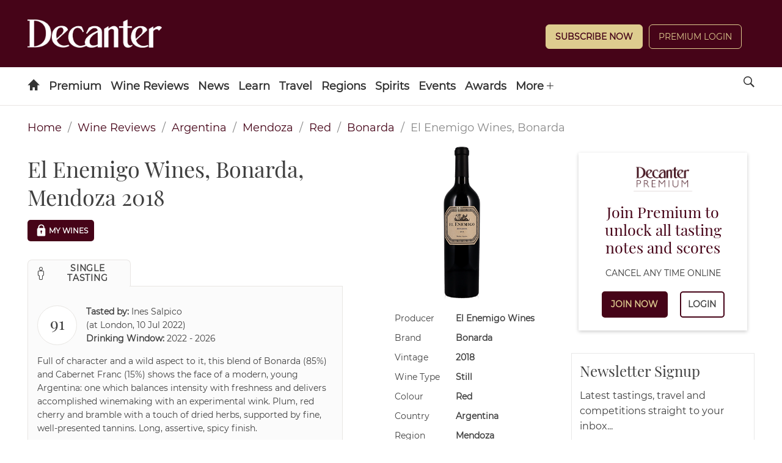

--- FILE ---
content_type: text/html; charset=utf-8
request_url: https://www.decanter.com/wine-reviews/argentina/mendoza/el-enemigo-wines-bonarda-mendoza-argentina-2018-60995
body_size: 18147
content:
<!DOCTYPE html><html lang="en"><head><meta charSet="utf-8"/><meta name="viewport" content="width=device-width"/><title>El Enemigo Wines, Bonarda, Mendoza 2018</title><meta name="robots" content="index,follow"/><meta name="description" content="Full of character and a wild aspect to it, this blend of Bonarda (85%) and Cabernet Franc (15%) shows the face of a modern, youn"/><meta property="og:title" content="El Enemigo Wines, Bonarda, Mendoza 2018"/><meta property="og:description" content="Full of character and a wild aspect to it, this blend of Bonarda (85%) and Cabernet Franc (15%) shows the face of a modern, youn"/><meta name="next-head-count" content="7"/><link rel="manifest" href="/wine-reviews/_next/static/manifest.json"/><link rel="apple-touch-icon" sizes="180x180" href="/wine-reviews/images/icons/apple-touch-icon.png"/><link rel="icon" type="image/png" sizes="32x32" href="/wine-reviews/images/icons/favicon-32x32.png"/><link rel="icon" type="image/png" sizes="16x16" href="/wine-reviews/images/icons/favicon-16x16.png"/><link rel="mask-icon" href="/wine-reviews/images/icons/safari-pinned-tab.svg" color="#5bbad5"/><meta name="theme-color" content="#460418"/><link rel="preload" href="/wine-reviews/_next/static/css/37a803ba726824a1.css" as="style"/><link rel="stylesheet" href="/wine-reviews/_next/static/css/37a803ba726824a1.css" data-n-g=""/><link rel="preload" href="/wine-reviews/_next/static/css/561ce37dbfc07678.css" as="style"/><link rel="stylesheet" href="/wine-reviews/_next/static/css/561ce37dbfc07678.css" data-n-p=""/><noscript data-n-css=""></noscript><script defer="" nomodule="" src="/wine-reviews/_next/static/chunks/polyfills-c67a75d1b6f99dc8.js"></script><script src="/wine-reviews/_next/static/chunks/webpack-022d4aef1ebe5b95.js" defer=""></script><script src="/wine-reviews/_next/static/chunks/framework-ff8f51c38ff85002.js" defer=""></script><script src="/wine-reviews/_next/static/chunks/main-f266213f80602cd2.js" defer=""></script><script src="/wine-reviews/_next/static/chunks/pages/_app-c7209c53dc63fc98.js" defer=""></script><script src="/wine-reviews/_next/static/chunks/803-1d215e7d236e9cfd.js" defer=""></script><script src="/wine-reviews/_next/static/chunks/930-edc66b99be1cc20e.js" defer=""></script><script src="/wine-reviews/_next/static/chunks/pages/%5Bcountry%5D/%5Bregion%5D/%5BlongId%5D-241d88196daab4a4.js" defer=""></script><script src="/wine-reviews/_next/static/5ec65c35b273de000798b7a4cf8c9fc31857e9bd/_buildManifest.js" defer=""></script><script src="/wine-reviews/_next/static/5ec65c35b273de000798b7a4cf8c9fc31857e9bd/_ssgManifest.js" defer=""></script></head><body><div id="__next" data-reactroot=""><div class="header-container"><header id="header" role="banner" class="header s-container has-double-tier">

	<div class="header__inner">

		
										
<div class="logo header-slot header-slot-left">
    <a href="/" title="Decanter" name="Decanter">
    	<span class="hide">Decanter</span>
	<picture>
		<source media="(min-width: 728px)" srcset="https://keyassets.timeincuk.net/inspirewp/live/wp-content/uploads/sites/34/2020/02/DECANTER_WHITE.png" >
		<source media="(max-width: 727px)" srcset="https://keyassets.timeincuk.net/inspirewp/live/wp-content/uploads/sites/34/2020/02/DECANTER_WHITE.png" >
		<img src="https://keyassets.timeincuk.net/inspirewp/live/wp-content/uploads/sites/34/2020/02/DECANTER_WHITE.png" alt="hero profile" aria-hidden="true" data-pin-nopin="true">
	</picture>
    </a>
</div>
							<div class="header-slot header-slot-center"></div>
							<div class="header-slot header-slot-right header-follow header-paywall">
    <div class="widget piano-login-class"><div
    class="js-react-on-rails-component"
    style="display:none"
    data-component-name="PianoLogin"
    data-props="{&quot;location&quot;:&quot;Keystone Header&quot;,&quot;subscribeText&quot;:&quot;Subscribe Now&quot;,&quot;version&quot;:&quot;2&quot;,&quot;menuWidgetTitle&quot;:&quot;&quot;,&quot;myAccountLnk&quot;:&quot;\/wine-reviews\/account&quot;,&quot;premiumLnk&quot;:&quot;\/subscribe&quot;,&quot;menuLnks&quot;:{&quot;2&quot;:{&quot;text&quot;:&quot;My Wines&quot;,&quot;href&quot;:&quot;\/wine-reviews\/my-wines&quot;}},&quot;colors&quot;:{&quot;text&quot;:&quot;#ffffff&quot;,&quot;button&quot;:&quot;#decc8f&quot;,&quot;link&quot;:&quot;#ffffff&quot;}}"
    data-dom-id="react_f554772be5a9"
>{&quot;location&quot;:&quot;Keystone Header&quot;,&quot;subscribeText&quot;:&quot;Subscribe Now&quot;,&quot;version&quot;:&quot;2&quot;,&quot;menuWidgetTitle&quot;:&quot;&quot;,&quot;myAccountLnk&quot;:&quot;\/wine-reviews\/account&quot;,&quot;premiumLnk&quot;:&quot;\/subscribe&quot;,&quot;menuLnks&quot;:{&quot;2&quot;:{&quot;text&quot;:&quot;My Wines&quot;,&quot;href&quot;:&quot;\/wine-reviews\/my-wines&quot;}},&quot;colors&quot;:{&quot;text&quot;:&quot;#ffffff&quot;,&quot;button&quot;:&quot;#decc8f&quot;,&quot;link&quot;:&quot;#ffffff&quot;}}</div>
<div id="react_f554772be5a9" class=""></div>
</div>
</div>
			
		
	</div>

		<nav>
	<ul class="navigation hide-overflow-items" data-nav="closed">
					<li >
				<a href="https://www.decanter.com/" class=" menu-icon-item icon-home  menu-item menu-item-type-post_type menu-item-object-page menu-item-home first-menu-item menu-icon-home menu-item-14"    name="Home">
								</a>
							</li>
					<li class="has-subnav">
				<a href="https://www.decanter.com/decanterpremium/" class=" menu-item menu-item-type-custom menu-item-object-custom no-icon menu-item-398972 menu-item-has-children"    name="Premium">
									Premium
								</a>
									<span class="submenu-toggle icon-arrow-down"></span>
					<ul class="navigation-secondary">
													<li >
								<a href="https://www.decanter.com/subscribe/" class="menu-item menu-item-type-custom menu-item-object-custom no-icon menu-item-517151"     name="Subscribe">Subscribe</a>
															</li>
													<li class="has-subnav">
								<a href="https://www.decanter.com/decanterpremium/" class="menu-item menu-item-type-custom menu-item-object-custom no-icon menu-item-398974 menu-item-has-children"     name="All Premium">All Premium</a>
																	<span class="submenu-toggle icon-arrow-down"></span>
									<ul class="navigation-tertiary">
																					<li>
												<a href="https://www.decanter.com/premium/brunello-di-montalcino-2020-vintage-report-and-20-top-picks-548058/"  class="menu-item menu-item-type-post_type menu-item-object-post no-icon menu-item-550799"     name="Brunello di Montalcino 2020: Vintage report and 20 top picks">Brunello di Montalcino 2020: Vintage report and 20 top picks</a>
											</li>
																					<li>
												<a href="https://www.decanter.com/burgundy-2023-vintage-report/"  class="menu-item menu-item-type-post_type menu-item-object-page no-icon menu-item-548925"     name="Burgundy 2023 Vintage Report">Burgundy 2023 Vintage Report</a>
											</li>
																					<li>
												<a href="https://www.decanter.com/premium/chablis-2023-vintage-report-and-best-of-the-new-wines-545771/"  class="menu-item menu-item-type-custom menu-item-object-custom no-icon menu-item-548926"     name="Chablis 2023 vintage">Chablis 2023 vintage</a>
											</li>
																					<li>
												<a href="https://www.decanter.com/rhone-2023-vintage-report/"  class="menu-item menu-item-type-post_type menu-item-object-page no-icon menu-item-546252"     name="Rhône 2023">Rhône 2023</a>
											</li>
																					<li>
												<a href="https://www.decanter.com/napa-2021-vintage-report/"  class="menu-item menu-item-type-post_type menu-item-object-page no-icon menu-item-539509"     name="Napa 2021 Vintage Report">Napa 2021 Vintage Report</a>
											</li>
																					<li>
												<a href="https://www.decanter.com/bordeaux-2021-in-bottle/"  class="menu-item menu-item-type-post_type menu-item-object-page no-icon menu-item-539510"     name="Bordeaux 2021 in bottle">Bordeaux 2021 in bottle</a>
											</li>
																			</ul>
															</li>
													<li >
								<a href="https://www.decanter.com/wine-reviews/search" class="menu-item menu-item-type-custom menu-item-object-custom no-icon menu-item-378631"     name="Search All Wine Reviews">Search All Wine Reviews</a>
															</li>
													<li class="has-subnav">
								<a href="https://www.decanter.com/category/magazine/" class="menu-item menu-item-type-custom menu-item-object-custom no-icon menu-item-431008 menu-item-has-children"     name="Magazine Articles">Magazine Articles</a>
																	<span class="submenu-toggle icon-arrow-down"></span>
									<ul class="navigation-tertiary">
																					<li>
												<a href="https://subscribe.decanter.com/az-magazines/62374489/decanter-subscription.thtml?j=XDC"  class="menu-item menu-item-type-custom menu-item-object-custom no-icon menu-item-517152"     name="Subscribe">Subscribe</a>
											</li>
																			</ul>
															</li>
													<li >
								<a href="https://www.decanter.com/tag/exclusive/" class="menu-item menu-item-type-custom menu-item-object-custom no-icon menu-item-378623"     name="Exclusive Articles">Exclusive Articles</a>
															</li>
													<li >
								<a href="https://www.decanter.com/decanterpremium/fine-wine-price-watch/" class="menu-item menu-item-type-post_type menu-item-object-page no-icon menu-item-459825"     name="Fine Wine Price Watch">Fine Wine Price Watch</a>
															</li>
											</ul>
							</li>
					<li class="has-subnav">
				<a href="/wine-reviews/search" class=" menu-item menu-item-type-custom menu-item-object-custom no-icon menu-item-432605 menu-item-has-children"    name="Wine Reviews">
									Wine Reviews
								</a>
									<span class="submenu-toggle icon-arrow-down"></span>
					<ul class="navigation-secondary">
													<li >
								<a href="/wine-reviews/search" class="menu-item menu-item-type-custom menu-item-object-custom no-icon menu-item-103"     name="Find a Wine Review">Find a Wine Review</a>
															</li>
													<li >
								<a href="https://www.decanter.com/latest-wine-reviews/" class="menu-item menu-item-type-custom menu-item-object-custom no-icon menu-item-410817"     name="Latest Tastings">Latest Tastings</a>
															</li>
													<li >
								<a href="https://www.decanter.com/wine-reviews-tastings/wine-panel-tastings/" class="menu-item menu-item-type-taxonomy menu-item-object-category no-icon menu-item-270672"     name="Panel Tastings">Panel Tastings</a>
															</li>
													<li >
								<a href="https://www.decanter.com/decanter-best/" class="menu-item menu-item-type-custom menu-item-object-custom no-icon menu-item-416828"     name="Supermarket & Everyday Wines">Supermarket & Everyday Wines</a>
															</li>
													<li >
								<a href="https://www.decanter.com/wines-of-the-year-2024/" class="menu-item menu-item-type-post_type menu-item-object-page no-icon menu-item-548709"     name="Wines of the Year 2024">Wines of the Year 2024</a>
															</li>
													<li >
								<a href="https://www.decanter.com/learn/vintage-guides/en-primeur/" class="menu-item menu-item-type-taxonomy menu-item-object-category no-icon menu-item-286224"    title="En Primeur"   name="En Primeur">En Primeur</a>
															</li>
													<li >
								<a href="https://www.decanter.com/wine-reviews-tastings/how-we-taste-the-decanter-guarantee-501745/" class="menu-item menu-item-type-post_type menu-item-object-post no-icon menu-item-501788"     name="How we taste">How we taste</a>
															</li>
											</ul>
							</li>
					<li class="has-subnav">
				<a href="https://www.decanter.com/wine-news/" class=" menu-item menu-item-type-taxonomy menu-item-object-category no-icon menu-item-19907 menu-item-has-children"    name="News">
									News
								</a>
									<span class="submenu-toggle icon-arrow-down"></span>
					<ul class="navigation-secondary">
													<li >
								<a href="https://www.decanter.com/wine-news/" class="menu-item menu-item-type-taxonomy menu-item-object-category no-icon menu-item-416831"     name="News">News</a>
															</li>
													<li >
								<a href="https://www.decanter.com/wine-news/opinion/" class="menu-item menu-item-type-taxonomy menu-item-object-category no-icon menu-item-113064"     name="All Columns">All Columns</a>
															</li>
													<li >
								<a href="https://www.decanter.com/wine-news/opinion/matt-walls/" class="menu-item menu-item-type-taxonomy menu-item-object-category no-icon menu-item-452127"     name="Matt Walls">Matt Walls</a>
															</li>
													<li >
								<a href="https://www.decanter.com/wine-news/opinion/the-editors-blog/" class="menu-item menu-item-type-taxonomy menu-item-object-category no-icon menu-item-113203"     name="Editors' Column">Editors' Column</a>
															</li>
													<li >
								<a href="https://www.decanter.com/learn/wine-investment/" class="menu-item menu-item-type-taxonomy menu-item-object-category no-icon menu-item-540666"     name="Wine Investment">Wine Investment</a>
															</li>
											</ul>
							</li>
					<li class="has-subnav">
				<a href="https://www.decanter.com/learn/" class=" menu-item menu-item-type-taxonomy menu-item-object-category no-icon menu-item-112319 menu-item-has-children"    name="Learn">
									Learn
								</a>
									<span class="submenu-toggle icon-arrow-down"></span>
					<ul class="navigation-secondary">
													<li >
								<a href="https://www.decanter.com/learn/winequiz/" class="menu-item menu-item-type-taxonomy menu-item-object-category no-icon menu-item-284508"     name="Quizzes">Quizzes</a>
															</li>
													<li >
								<a href="https://www.decanter.com/learn/decanter-launches-wine-learning-app-389078/" class="menu-item menu-item-type-post_type menu-item-object-post no-icon menu-item-396109"     name="Wine Learning App">Wine Learning App</a>
															</li>
													<li >
								<a href="https://www.decanter.com/tag/ask-decanter/" class="menu-item menu-item-type-custom menu-item-object-custom no-icon menu-item-384615"     name="Ask Decanter">Ask Decanter</a>
															</li>
													<li >
								<a href="https://www.decanter.com/wine/producer-profiles/" class="menu-item menu-item-type-taxonomy menu-item-object-category no-icon menu-item-270678"     name="Producer Profiles">Producer Profiles</a>
															</li>
													<li >
								<a href="https://www.decanter.com/wine/grape-varieties/" class="menu-item menu-item-type-taxonomy menu-item-object-category no-icon menu-item-270677"     name="Grape Varieties">Grape Varieties</a>
															</li>
													<li >
								<a href="https://www.decanter.com/learn/vintage-guides/" class="menu-item menu-item-type-taxonomy menu-item-object-category no-icon menu-item-260898"     name="Vintage Guides">Vintage Guides</a>
															</li>
													<li >
								<a href="https://www.decanter.com/learn/food/" class="menu-item menu-item-type-taxonomy menu-item-object-category no-icon menu-item-414365"     name="Food and Wine">Food and Wine</a>
															</li>
											</ul>
							</li>
					<li class="has-subnav">
				<a href="https://www.decanter.com/wine-travel/" class=" menu-item menu-item-type-taxonomy menu-item-object-category no-icon menu-item-113025 menu-item-has-children"    name="Travel">
									Travel
								</a>
									<span class="submenu-toggle icon-arrow-down"></span>
					<ul class="navigation-secondary">
													<li >
								<a href="https://www.decanter.com/wine-travel/" class="menu-item menu-item-type-taxonomy menu-item-object-category no-icon menu-item-416824"     name="Wine Travel">Wine Travel</a>
															</li>
													<li >
								<a href="https://www.decanter.com/top-50-travel-2023/" class="menu-item menu-item-type-post_type menu-item-object-page no-icon menu-item-508662"     name="The 50 best wine trips">The 50 best wine trips</a>
															</li>
													<li >
								<a href="https://www.decanter.com/dream-destination/" class="menu-item menu-item-type-taxonomy menu-item-object-category no-icon menu-item-496631"     name="Dream Destination">Dream Destination</a>
															</li>
													<li >
								<a href="https://www.decanter.com/wine-travel/restaurant-and-bar-recommendations/" class="menu-item menu-item-type-taxonomy menu-item-object-category no-icon menu-item-414375"     name="Wine Bar and Restaurant Reviews">Wine Bar and Restaurant Reviews</a>
															</li>
													<li >
								<a href="https://www.decanter.com/property/" class="menu-item menu-item-type-taxonomy menu-item-object-category no-icon menu-item-540665"     name="Property">Property</a>
															</li>
											</ul>
							</li>
					<li class="has-subnav">
				<a href="https://www.decanter.com/wine/wine-regions/" class=" menu-item menu-item-type-taxonomy menu-item-object-category no-icon menu-item-270676 menu-item-has-children"    name="Regions">
									Regions
								</a>
									<span class="submenu-toggle icon-arrow-down"></span>
					<ul class="navigation-secondary">
													<li >
								<a href="https://www.decanter.com/wine/wine-regions/" class="menu-item menu-item-type-custom menu-item-object-custom no-icon menu-item-507269"     name="A-Z">A-Z</a>
															</li>
													<li >
								<a href="https://www.decanter.com/wine/wine-regions/bordeaux-wines/" class="menu-item menu-item-type-taxonomy menu-item-object-category no-icon menu-item-505401"     name="Bordeaux">Bordeaux</a>
															</li>
													<li >
								<a href="https://www.decanter.com/wine/wine-regions/burgundy-wine/" class="menu-item menu-item-type-taxonomy menu-item-object-category no-icon menu-item-505402"     name="Burgundy">Burgundy</a>
															</li>
													<li >
								<a href="https://www.decanter.com/wine/wine-regions/champagne/" class="menu-item menu-item-type-taxonomy menu-item-object-category no-icon menu-item-505404"     name="Champagne">Champagne</a>
															</li>
													<li >
								<a href="https://www.decanter.com/wine/wine-regions/rhone-valley/" class="menu-item menu-item-type-taxonomy menu-item-object-category no-icon menu-item-505407"     name="Rhône Valley">Rhône Valley</a>
															</li>
													<li >
								<a href="https://www.decanter.com/wine/wine-regions/california-wine-region/napa-valley/" class="menu-item menu-item-type-taxonomy menu-item-object-category no-icon menu-item-505403"     name="Napa Valley">Napa Valley</a>
															</li>
													<li >
								<a href="https://www.decanter.com/wine/wine-regions/tuscany-wines/" class="menu-item menu-item-type-taxonomy menu-item-object-category no-icon menu-item-505405"     name="Tuscany">Tuscany</a>
															</li>
													<li >
								<a href="https://www.decanter.com/wine/wine-regions/piedmont-wine-region/" class="menu-item menu-item-type-taxonomy menu-item-object-category no-icon menu-item-505406"     name="Piedmont">Piedmont</a>
															</li>
											</ul>
							</li>
					<li >
				<a href="https://www.decanter.com/spirits-home/" class=" spirits menu-item menu-item-type-post_type menu-item-object-page no-icon menu-item-447137"    name="Spirits">
									Spirits
								</a>
							</li>
					<li class="has-subnav">
				<a href="/wine-events" class=" menu-item menu-item-type-custom menu-item-object-custom no-icon menu-item-245484 menu-item-has-children"    name="Events">
									Events
								</a>
									<span class="submenu-toggle icon-arrow-down"></span>
					<ul class="navigation-secondary">
													<li >
								<a href="https://www.decanter.com/wine-events/" class="menu-item menu-item-type-post_type menu-item-object-page no-icon menu-item-274577"     name="Upcoming Events">Upcoming Events</a>
															</li>
													<li >
								<a href="https://www.decanter.com/previous-events/" class="menu-item menu-item-type-taxonomy menu-item-object-category no-icon menu-item-274581"     name="Previous Events">Previous Events</a>
															</li>
											</ul>
							</li>
					<li class="has-subnav">
				<a href="https://www.decanter.com/enter/" class=" menu-item menu-item-type-post_type menu-item-object-page no-icon menu-item-283739 menu-item-has-children"   title="Awards"   name="Awards">
									Awards
								</a>
									<span class="submenu-toggle icon-arrow-down"></span>
					<ul class="navigation-secondary">
													<li >
								<a href="https://www.decanter.com/decanter-awards/" class="menu-item menu-item-type-post_type menu-item-object-page no-icon menu-item-407945"     name="Decanter World Wine Awards">Decanter World Wine Awards</a>
															</li>
													<li >
								<a href="https://events.decanter.com/dwwamarketguide/home?utm_source=website&utm_medium=decanter&utm_campaign=decanter_navbar" class="menu-item menu-item-type-custom menu-item-object-custom no-icon menu-item-553761"     name="DWWA Market Guide">DWWA Market Guide</a>
															</li>
													<li >
								<a href="https://www.decanter.com/hall-of-fame/" class="menu-item menu-item-type-post_type menu-item-object-page no-icon menu-item-410021"     name="Decanter Hall of Fame">Decanter Hall of Fame</a>
															</li>
													<li >
								<a href="https://shop.decanterawards.com/" class="menu-item menu-item-type-custom menu-item-object-custom no-icon menu-item-431936"     name="Decanter Awards sticker shop">Decanter Awards sticker shop</a>
															</li>
											</ul>
							</li>
					<li >
				<a href="https://www.decanter.com/from-our-partners/" class=" spanish-wine-academy-2021-nav menu-item menu-item-type-post_type menu-item-object-page no-icon menu-item-546084"    name="From our partners">
									From our partners
								</a>
							</li>
					<li >
				<a href="https://www.decanter.com/wine-club/" class=" menu-item menu-item-type-post_type menu-item-object-page last-menu-item no-icon menu-item-472247"    name="Wine Club">
									Wine Club
								</a>
							</li>
		
		
					<li class="has-subnav header-slot-right nav-follow">
				<span class="submenu-toggle icon-arrow-down"></span>
				<a href="javascript:void(0);" name="Follow us on social media">Follow</a>
				<ul class="nav-social">
											<li><a href="https://www.decanter.com/feed" target="_blank" rel="noopener" name="Follow us on RSS">RSS</a></li>
											<li><a href="https://www.facebook.com/Decanter" target="_blank" rel="noopener" name="Follow us on Facebook">Facebook</a></li>
											<li><a href="http://instagram.com/decanter/" target="_blank" rel="noopener" name="Follow us on Instagram">Instagram</a></li>
											<li><a href="http://twitter.com/decanter" target="_blank" rel="noopener" name="Follow us on Twitter">Twitter</a></li>
											<li><a href="https://www.youtube.com/user/Decantermagazine" target="_blank" rel="noopener" name="Follow us on YouTube">YouTube</a></li>
									</ul>
			</li>
		
		<li class="menu-more has-subnav">
			<a href="javascript:void(0)" name="See more menu items">More <span class="icon-plus"></span></a>
			<ul></ul>
		</li>
	</ul>

	<a href="javascript:void(0)" class="search-site icon-search" name="Search the site"><span class="hide">Search</span></a>

	<a href="#" class="menu-icon-link hidden-md hidden-lg" name="Toggle the site menu">
		<span class="menu-toggle icon-menu"><span class="hide">Menu</span></span>
	</a>

	<form role="search" method="get" class="search-form form-inline s-container" action="/">
		<div class="input-group">
			<input type="search" value="" name="s" class="input-sm search-field form-control" placeholder="Search">
							<button type="submit" class="btn btn--sm" name="search">Search Wine News & Features</button>
				<button type="button" class="btn btn--sm" onclick="window.location.href='https://www.decanter.com/wine-reviews/search?query='+document.querySelector('.search-field').value;">Search Wine Reviews</button>
						<div class="message-wrapper">
				<label for="s" class="message message--type">Type to search</label>
				<label for="s" class="message message--search hide">Press enter or click on the search icon</label>
			</div>
		</div>
	</form>
</nav>

</header></div><section class="section"><div class="container"><div class="row "><nav class="Breadcrumbs_breadcrumb__9G62b" aria-label="breadcrumbs"><ul><li><a href="/" title="home">Home</a></li><li><a title="Wine Reviews" role="link" tabindex="0" href="/wine-reviews/search">Wine Reviews</a></li><li><a title="Argentina" role="link" tabindex="0" href="/wine-reviews/search/argentina/3">Argentina</a></li><li><a title="Mendoza" role="link" tabindex="0" href="/wine-reviews/search/mendoza/4">Mendoza</a></li><li><a title="Red" role="link" tabindex="0" href="/wine-reviews/search/red/8">Red</a></li><li><a title="Bonarda" role="link" tabindex="0" href="/wine-reviews/search/bonarda/6">Bonarda</a></li><li class="Breadcrumbs_is-active__984co"><span>El Enemigo Wines, Bonarda</span></li></ul></nav><div class="WineInfo_content__pIXAj"><main class="columns WineInfo_main__YTNKH"><div class="column is-6"><h1 class="WineInfo_wine-title__X8VR4">El Enemigo Wines, Bonarda, Mendoza 2018</h1><div class="WineInfo_--mywines-vivino__uZtmY"><button type="button" tabindex="0" class="MyWine_--mywines__button__s42sC MyWine_--locked___AL1h button button--small button--dark"><svg viewBox="4 4 24 24" xmlns="http://www.w3.org/2000/svg" class="MyWine_prefix__padlock-icon__BVeQQ"><path d="M20.9 12c.9-7.5-10.6-7.5-9.7 0-.9.1-1.7.9-1.7 1.8v9.1c0 1 .8 1.8 1.8 1.8h9.4c1 0 1.8-.8 1.8-1.8v-9.1c.1-.9-.6-1.7-1.6-1.8zm-4.1 6.3V20c0 1-1.5 1-1.5 0v-1.8c-1.1-.6-.7-2.3.8-2.4 1.5 0 1.9 1.8.7 2.5zm2.4-6.3h-6.3c-.9-5.5 7.2-5.5 6.3 0z"></path></svg>My Wines</button></div><div class="Tabs_tabs__container__mNi0d"><div class="Tabs_tabs__gJ4CR is-boxed"><ul><li class="Tabs_is-active__y40dx"><a role="button" tabindex="0"><span class="icon"><i class="icon-single" aria-hidden="true"></i></span><span>Single Tasting</span></a></li></ul></div><div class="Tabs_tabs__content__container__6dQiG"><div class="detail__tabs__tasting"><div class="detail__tabs__info"><div class="detail__tabs__score "><span>91</span></div><div class="detail__tabs__facts"><div class="detail__tabs__tastedBy"><strong>Tasted by: </strong><span class="--author"><span class="--author">Ines Salpico</span></span> <div class="--location">(at London, 10 Jul 2022)</div></div><div class="detail__tabs__window"><strong>Drinking Window:</strong> <!-- -->2022<!-- --> - <!-- -->2026</div></div></div><div class="detail__tabs__review"><div>Full of character and a wild aspect to it, this blend of Bonarda (85%) and Cabernet Franc (15%) shows the face of a modern, young Argentina: one which balances intensity with freshness and delivers accomplished winemaking with an experimental wink. Plum, red cherry and bramble with a touch of dried herbs, supported by fine, well-presented tannins. Long, assertive, spicy finish.</div></div></div></div></div></div><div class="column is-4 WineInfo_wineInfo__OVnX8"><figure><img src="https://decanter-prod-aws1-timeincuk-net.s3.eu-west-1.amazonaws.com/media/images/el-enemigo-bonarda-2018-62e10d44a5351.png" alt="El Enemigo Wines, Bonarda, Mendoza 2018" title="El Enemigo Wines, Bonarda, Mendoza 2018" class="WineInfo_--bottle___P_Fm"/></figure><div class="columns WineInfo_wineInfo__item__T55B6"><div class="WineInfo_wineInfo__item__type__mxO21">Producer</div><div class="WineInfo_wineInfo__item__value__f68TU"><div>El Enemigo Wines</div></div></div><div class="columns WineInfo_wineInfo__item__T55B6"><div class="WineInfo_wineInfo__item__type__mxO21">Brand</div><div class="WineInfo_wineInfo__item__value__f68TU"><div>Bonarda</div></div></div><div class="columns WineInfo_wineInfo__item__T55B6"><div class="WineInfo_wineInfo__item__type__mxO21">Vintage</div><div class="WineInfo_wineInfo__item__value__f68TU"><div>2018</div></div></div><div class="columns WineInfo_wineInfo__item__T55B6"><div class="WineInfo_wineInfo__item__type__mxO21">Wine Type</div><div class="WineInfo_wineInfo__item__value__f68TU"><div>Still</div></div></div><div class="columns WineInfo_wineInfo__item__T55B6"><div class="WineInfo_wineInfo__item__type__mxO21">Colour</div><div class="WineInfo_wineInfo__item__value__f68TU"><div>Red</div></div></div><div class="columns WineInfo_wineInfo__item__T55B6"><div class="WineInfo_wineInfo__item__type__mxO21">Country</div><div class="WineInfo_wineInfo__item__value__f68TU"><div>Argentina</div></div></div><div class="columns WineInfo_wineInfo__item__T55B6"><div class="WineInfo_wineInfo__item__type__mxO21">Region</div><div class="WineInfo_wineInfo__item__value__f68TU"><div>Mendoza</div></div></div><div class="columns WineInfo_wineInfo__item__T55B6"><div class="WineInfo_wineInfo__item__type__mxO21">Sweetness</div><div class="WineInfo_wineInfo__item__value__f68TU"><div>Dry</div></div></div><div class="columns WineInfo_wineInfo__item__T55B6"><div class="WineInfo_wineInfo__item__type__mxO21">Closure</div><div class="WineInfo_wineInfo__item__value__f68TU"><div>Cork</div></div></div><div class="columns WineInfo_wineInfo__item__T55B6"><div class="WineInfo_wineInfo__item__type__mxO21">Alcohol</div><div class="WineInfo_wineInfo__item__value__f68TU"><div>13.50%</div></div></div><div class="columns WineInfo_wineInfo__item__T55B6"><div class="WineInfo_wineInfo__item__type__mxO21">Body</div><div class="WineInfo_wineInfo__item__value__f68TU"><div>Medium</div></div></div><div class="columns WineInfo_wineInfo__item__T55B6"><div class="WineInfo_wineInfo__item__type__mxO21">Grapes</div><div class="WineInfo_wineInfo__item__value__f68TU"><div><div>85% Bonarda</div><div>15% <a href="https://www.decanter.com/wine/grape-varieties/cabernet-franc/" target="_self">Cabernet Franc</a></div></div></div></div></div></main><aside class="WineInfo_sidebar__Yz5SU"><div class="WineInfo_pianoSidebar__l1WC7"></div><div class="Newsletter_newsletter__WeAxi"><div class="Newsletter_header__PMY5X"><h4 class="Newsletter_title__GAurf">Newsletter Signup</h4><p class="Newsletter_description__Icf8T">Latest tastings, travel and competitions straight to your inbox...</p></div><div class="Newsletter_footer__ay_cT"><form action="https://futureplc.slgnt.eu/optiext/optiextension.dll?ID=DR9NKnquPh5VKiSs2JkYHHWTca6j42z4yyBuw4ishyRMzwAKIvGU%2BW7aQEbLgOkflaypgSpka2oMXTZy3i9DDf" method="post"><div class="Newsletter_formBody__xY0RG"><input type="hidden" name="BRAND_CODE" value="XDC"/><input type="hidden" name="NEWSLETTER_CODE" value="XDC-D"/><input type="hidden" name="SOURCE_CODE" value="RRL"/><input type="email" value="" name="MAIL" placeholder="Your email address" class="Newsletter_input__Aq7yb"/><button type="submit" class="Newsletter_submit__clHoN btn">SIGN UP</button></div><div class="Newsletter_formAddition__FLhIs Newsletter_hiddenInfo__LrZYk"><div class="Newsletter_checkboxRow__RvsVM"><input type="checkbox" id="FIRSTPARTY" name="FIRSTPARTY" value="1" class="Newsletter_checkbox__JpUn2"/><label for="FIRSTPARTY" class="Newsletter_label__bYsJ3">Please keep me up to date with special offers and news from Decanter and<!-- --> <a href="https://futureplc.slgnt.eu/optiext/optiextension.dll?ID=dStwC47LuZutV2W2h5Ri4zLS7BH4sqQVQK6RoZnYLJQsOAVf0vavwfXkX3QyVGYkbNAz9MwsbqK4kUsamSNoC6" title="other brands" target="_blank" rel="noreferrer">other brands</a> <!-- -->operated by<!-- --> <a href="https://futureplc.slgnt.eu/optiext/optiextension.dll?ID=9%2BD9h_ZgnqIRt61hcQHXMDkwScrG6tbfeaIxD6tISwP6krWT0IZtE6ebsbBcrFwrpgA0U7y%2BGzzR2pfb22V1w_" title="Terms &amp; Conditions" target="_blank" rel="noreferrer">Future</a> <!-- -->via email. You can unsubscribe at any time.</label></div><div class="Newsletter_checkboxRow__RvsVM"><input type="checkbox" id="THIRDPARTY" name="THIRDPARTY" value="1" class="Newsletter_checkbox__JpUn2"/><label for="THIRDPARTY" class="Newsletter_label__bYsJ3">Please keep me up to date with special offers and news just by email from carefully selected companies. Your personal details will not be shared with those companies - we send the emails and you can unsubscribe at any time.</label></div><p class="Newsletter_formText__ctGez">By submitting your information, you agree to the<!-- --> <a href="https://futureplc.slgnt.eu/optiext/optiextension.dll?ID=DR9yiMHfaA5np7xZt1k2uMEN72JCIYSjJjzYMBumn2kSvjzwipj3vzZg7O68CYMthShVn97ybq90VafWFwDDDk" rel="noopener noreferrer" target="_blank">Terms &amp; Conditions</a> <!-- -->and<!-- --> <a href="https://futureplc.slgnt.eu/optiext/optiextension.dll?ID=uxOv3jR_ix_hQY1XPSIC3gczjKhNQnk3BYdfyqr3rcy5Ad19nCCDi%2BZ2dHoDegYp5HbMX2qtEHiOKlzKU7uuu9" rel="noopener noreferrer" target="_blank">Privacy &amp; Cookies Policy</a>.</p></div><button type="button" class="Newsletter_showMore__S6UyO">Show <!-- -->More<svg xmlns="http://www.w3.org/2000/svg" width="25" height="25" viewBox="0 0 64 64" fill="#810e2f" class="Newsletter_icon__cz403"><path d="M47.546 25.627L32 42.087l-15.546-16.46a2 2 0 10-2.908 2.746l17 18a2.001 2.001 0 002.908 0l17-18a2 2 0 00-2.908-2.746z"></path><path d="M32 0C23.452 0 15.417 3.329 9.373 9.374 3.329 15.417 0 23.453 0 32s3.329 16.583 9.373 22.626C15.417 60.671 23.452 64 32 64s16.583-3.329 22.626-9.374C60.671 48.583 64 40.547 64 32s-3.33-16.583-9.374-22.626C48.583 3.329 40.548 0 32 0zm19.797 51.798C46.51 57.087 39.479 60 32 60c-7.479 0-14.51-2.913-19.799-8.202C6.913 46.51 4 39.479 4 32s2.913-14.51 8.202-19.798C17.49 6.913 24.521 4 32 4c7.479 0 14.51 2.913 19.798 8.203C57.087 17.491 60 24.521 60 32s-2.913 14.509-8.203 19.798z"></path></svg></button></form></div></div></aside></div><div class="columns"><div class="column is-10"><div class="column wines__related Related_wines__related__q4Jtd"><h2>Related Wines</h2><div class="glide"><div class="glide__arrows" data-glide-el="controls"><button type="button" class="glide__arrow glide__arrow--left" data-glide-dir="&lt;"> </button><button type="button" class="glide__arrow glide__arrow--right" data-glide-dir="&gt;"> </button></div><div class="glide__track" data-glide-el="track"><div class="glide__slides"><div class="Related_slick-empty__APQln"></div><div class="Related_slick-empty__APQln"></div><div class="Related_slick-empty__APQln"></div><div class="Related_slick-empty__APQln"></div><div class="Related_slick-empty__APQln"></div></div></div></div></div></div></div><div class="columns News_related-news__ot1GU"><div class="column is-10"><h2>Related News &amp; Features</h2><div class="News_related-news__items__G4pHp"><div class="News_related-news__item__Dnck3 News_related-news__empty-item__EGOSV"></div><div class="News_related-news__item__Dnck3 News_related-news__empty-item__EGOSV"></div><div class="News_related-news__item__Dnck3 News_related-news__empty-item__EGOSV"></div><div class="News_related-news__item__Dnck3 News_related-news__empty-item__EGOSV"></div><div class="News_related-news__item__Dnck3 News_related-news__empty-item__EGOSV"></div><div class="News_related-news__item__Dnck3 News_related-news__empty-item__EGOSV"></div><div class="News_related-news__item__Dnck3 News_related-news__empty-item__EGOSV"></div><div class="News_related-news__item__Dnck3 News_related-news__empty-item__EGOSV"></div><div class="News_related-news__item__Dnck3 News_related-news__empty-item__EGOSV"></div><div class="News_related-news__item__Dnck3 News_related-news__empty-item__EGOSV"></div></div></div></div></div></div></section><div><div class="parallax-wrapper parallax-wrapper--footer sticky-anchor"></div>

<footer id="footer" role="contentinfo" class="footer sticky-anchor">
	<div class="footer__row">
		<nav class="footer__col footer__col--content">
			<ul id="menu-5" class="footer-menu footer-menu--plain">
			<li id="menu-item-421881" class="menu-item menu-item-type-post_type menu-item-object-page first-menu-item no-icon menu-item-421881">
			<a href="https://www.decanter.com/about/"   target="_blank" rel="noopener" class="menu-icon-item icon-social-no-icon" name="Visit our no-icon page">
				<span class="menu-icon-item icon-no-icon">
					About Us
				</span>
			</a>
		</li>
			<li id="menu-item-407430" class="menu-item menu-item-type-post_type menu-item-object-page no-icon menu-item-407430">
			<a href="https://www.decanter.com/contact/"   target="_blank" rel="noopener" class="menu-icon-item icon-social-no-icon" name="Visit our no-icon page">
				<span class="menu-icon-item icon-no-icon">
					Contact Us
				</span>
			</a>
		</li>
			<li id="menu-item-534607" class="menu-item menu-item-type-custom menu-item-object-custom no-icon menu-item-534607">
			<a href="https://www.futureplc.com/terms-conditions/"   target="_blank" rel="noopener" class="menu-icon-item icon-social-no-icon" name="Visit our no-icon page">
				<span class="menu-icon-item icon-no-icon">
					Terms & Conditions
				</span>
			</a>
		</li>
			<li id="menu-item-409178" class="privacy-settings menu-item menu-item-type-custom menu-item-object-custom no-icon menu-item-409178">
			<a href="#"   target="_blank" rel="noopener" class="menu-icon-item icon-social-no-icon" name="Visit our no-icon page">
				<span class="menu-icon-item icon-no-icon">
					Privacy Settings
				</span>
			</a>
		</li>
			<li id="menu-item-407431" class="menu-item menu-item-type-post_type menu-item-object-page no-icon menu-item-407431">
			<a href="https://www.decanter.com/advertise/"   target="_blank" rel="noopener" class="menu-icon-item icon-social-no-icon" name="Visit our no-icon page">
				<span class="menu-icon-item icon-no-icon">
					Advertise with Decanter
				</span>
			</a>
		</li>
			<li id="menu-item-547475" class="menu-item menu-item-type-post_type menu-item-object-page no-icon menu-item-547475">
			<a href="https://www.decanter.com/newsletters/"   target="_blank" rel="noopener" class="menu-icon-item icon-social-no-icon" name="Visit our no-icon page">
				<span class="menu-icon-item icon-no-icon">
					Regional Newsletters
				</span>
			</a>
		</li>
			<li id="menu-item-407434" class="menu-item menu-item-type-custom menu-item-object-custom no-icon menu-item-407434">
			<a href="https://www.decanterchina.com/zh/"   target="_blank" rel="noopener" class="menu-icon-item icon-social-no-icon" name="Visit our no-icon page">
				<span class="menu-icon-item icon-no-icon">
					Decanter China
				</span>
			</a>
		</li>
			<li id="menu-item-407432" class="menu-item menu-item-type-post_type menu-item-object-page no-icon menu-item-407432">
			<a href="https://www.decanter.com/decanterpremium/"   target="_blank" rel="noopener" class="menu-icon-item icon-social-no-icon" name="Visit our no-icon page">
				<span class="menu-icon-item icon-no-icon">
					Decanter Premium
				</span>
			</a>
		</li>
			<li id="menu-item-434454" class="menu-item menu-item-type-post_type menu-item-object-page no-icon menu-item-434454">
			<a href="https://www.decanter.com/subscribe/"   target="_blank" rel="noopener" class="menu-icon-item icon-social-no-icon" name="Visit our no-icon page">
				<span class="menu-icon-item icon-no-icon">
					Subscribe to Decanter Premium
				</span>
			</a>
		</li>
			<li id="menu-item-487313" class="menu-item menu-item-type-custom menu-item-object-custom no-icon menu-item-487313">
			<a href="https://www.decanter.com/wine-reviews/search/page/1"   target="_blank" rel="noopener" class="menu-icon-item icon-social-no-icon" name="Visit our no-icon page">
				<span class="menu-icon-item icon-no-icon">
					Find a Wine Review
				</span>
			</a>
		</li>
			<li id="menu-item-487291" class="menu-item menu-item-type-custom menu-item-object-custom no-icon menu-item-487291">
			<a href="https://www.decanter.com/wine-reviews/search/france/page/1/3"   target="_blank" rel="noopener" class="menu-icon-item icon-social-no-icon" name="Visit our no-icon page">
				<span class="menu-icon-item icon-no-icon">
					France Wine Reviews
				</span>
			</a>
		</li>
			<li id="menu-item-487299" class="menu-item menu-item-type-custom menu-item-object-custom no-icon menu-item-487299">
			<a href="https://www.decanter.com/wine-reviews/search/usa/page/1/3"   target="_blank" rel="noopener" class="menu-icon-item icon-social-no-icon" name="Visit our no-icon page">
				<span class="menu-icon-item icon-no-icon">
					USA Wine Reviews
				</span>
			</a>
		</li>
			<li id="menu-item-487297" class="menu-item menu-item-type-custom menu-item-object-custom no-icon menu-item-487297">
			<a href="https://www.decanter.com/wine-reviews/search/italy/page/1/3"   target="_blank" rel="noopener" class="menu-icon-item icon-social-no-icon" name="Visit our no-icon page">
				<span class="menu-icon-item icon-no-icon">
					Italy Wine Reviews
				</span>
			</a>
		</li>
			<li id="menu-item-487298" class="menu-item menu-item-type-custom menu-item-object-custom no-icon menu-item-487298">
			<a href="https://www.decanter.com/wine-reviews/search/spain/page/1/3"   target="_blank" rel="noopener" class="menu-icon-item icon-social-no-icon" name="Visit our no-icon page">
				<span class="menu-icon-item icon-no-icon">
					Spain Wine Reviews
				</span>
			</a>
		</li>
			<li id="menu-item-487306" class="menu-item menu-item-type-custom menu-item-object-custom no-icon menu-item-487306">
			<a href="https://www.decanter.com/wine-reviews/search/bordeaux/page/1/4"   target="_blank" rel="noopener" class="menu-icon-item icon-social-no-icon" name="Visit our no-icon page">
				<span class="menu-icon-item icon-no-icon">
					Bordeaux Wine Reviews
				</span>
			</a>
		</li>
			<li id="menu-item-487300" class="menu-item menu-item-type-custom menu-item-object-custom no-icon menu-item-487300">
			<a href="https://www.decanter.com/wine-reviews/search/australia/page/1/3"   target="_blank" rel="noopener" class="menu-icon-item icon-social-no-icon" name="Visit our no-icon page">
				<span class="menu-icon-item icon-no-icon">
					Australia Wine Reviews
				</span>
			</a>
		</li>
			<li id="menu-item-487307" class="menu-item menu-item-type-custom menu-item-object-custom no-icon menu-item-487307">
			<a href="https://www.decanter.com/wine-reviews/search/burgundy/page/1/4"   target="_blank" rel="noopener" class="menu-icon-item icon-social-no-icon" name="Visit our no-icon page">
				<span class="menu-icon-item icon-no-icon">
					Burgundy Wine Reviews
				</span>
			</a>
		</li>
			<li id="menu-item-487308" class="menu-item menu-item-type-custom menu-item-object-custom no-icon menu-item-487308">
			<a href="https://www.decanter.com/wine-reviews/search/tuscany/page/1/4"   target="_blank" rel="noopener" class="menu-icon-item icon-social-no-icon" name="Visit our no-icon page">
				<span class="menu-icon-item icon-no-icon">
					Tuscany Wine Reviews
				</span>
			</a>
		</li>
			<li id="menu-item-487309" class="menu-item menu-item-type-custom menu-item-object-custom no-icon menu-item-487309">
			<a href="https://www.decanter.com/wine-reviews/search/california/page/1/4"   target="_blank" rel="noopener" class="menu-icon-item icon-social-no-icon" name="Visit our no-icon page">
				<span class="menu-icon-item icon-no-icon">
					California Wine Reviews
				</span>
			</a>
		</li>
			<li id="menu-item-487310" class="menu-item menu-item-type-custom menu-item-object-custom last-menu-item no-icon menu-item-487310">
			<a href="https://www.decanter.com/wine-reviews/search/douro-valley/page/1/4"   target="_blank" rel="noopener" class="menu-icon-item icon-social-no-icon" name="Visit our no-icon page">
				<span class="menu-icon-item icon-no-icon">
					Douro Valley Wine Reviews
				</span>
			</a>
		</li>
	</ul>		</nav>
		<nav class="footer__col footer__col--sidebar">
			<div class="ad-logos">
	<a href="https://www.iabuk.com/goldstandard" class="footer__iab" target="_blank" rel="noopener" name="IAB Gold Standard">
		<img 
			src="https://www.decanter.com/wp-content/themes/simba-theme/assets/images/placeholder.png" 
			data-src="/wp-content/themes/simba-theme/assets/images/iab_logo.png" 
			class="lazyload blur-up" 
			alt="IAB Gold Standard" 
			width="100%" />
	</a>
	<a href="https://jicwebs.org/standards/brand-safety/" class="footer__jic" target="_blank" rel="noopener" name="JIC WEBS Brand Safety">
		<img 
			src="https://www.decanter.com/wp-content/themes/simba-theme/assets/images/placeholder.png" 
			data-src="/wp-content/themes/simba-theme/assets/images/jic_webs_logo.jpg" 
			class="lazyload blur-up" 
			alt="JIC WEBS Brand Safety" 
			width="100%" />
	</a>
</div>
			
		</nav>

		<div class="footer-legal">
			<a itemprop="url" href="" title="" name="">
			<img 
				itemprop="logo" 
				src="https://www.decanter.com/wp-content/themes/simba-theme/assets/images/placeholder.png" 
				data-src="https://keyassets.timeincuk.net/inspirewp/live/wp-content/uploads/sites/34/2019/01/decanter-footer-logo.svg" 
				class="lazyload blur-up footer-logo" 
				alt="" 
				data-pin-nopin="true">
		</a>
		<sub>&copy; Future Publishing Limited Quay House, The Ambury, Bath BA1 1UA. All rights reserved. England and Wales company registration number 2008885.</sub>
	<a href="https://www.ipso.co.uk/what-we-do/" class="footer__ipso" target="_blank" rel="noopener" name="Visit the IPSO website">
		<img 
			src="https://www.decanter.com/wp-content/themes/simba-theme/assets/images/placeholder.png" 
			data-src="https://www.decanter.com/wp-content/themes/simba-theme/assets/images/ipso-light.png" 
			class="lazyload blur-up" 
			alt="IPSO Regulated" 
			width="100%" />
	</a>
</div>
		<ul id="menu-25837" class="footer-menu footer-menu--icons">
			<li id="menu-item-407400" class="menu-item menu-item-type-custom menu-item-object-custom first-menu-item menu-icon-rss menu-item-407400">
			<a href="https://www.decanter.com/feed"   target="_blank" rel="noopener" class="menu-icon-item icon-social-rss" name="Visit our rss page">
				<span class="menu-icon-item icon-rss">
					RSS
				</span>
			</a>
		</li>
			<li id="menu-item-407402" class="menu-item menu-item-type-custom menu-item-object-custom menu-icon-facebook menu-item-407402">
			<a href="https://www.facebook.com/Decanter"   target="_blank" rel="noopener" class="menu-icon-item icon-social-facebook" name="Visit our facebook page">
				<span class="menu-icon-item icon-facebook">
					Facebook
				</span>
			</a>
		</li>
			<li id="menu-item-407404" class="menu-item menu-item-type-custom menu-item-object-custom menu-icon-instagram menu-item-407404">
			<a href="http://instagram.com/decanter/"   target="_blank" rel="noopener" class="menu-icon-item icon-social-instagram" name="Visit our instagram page">
				<span class="menu-icon-item icon-instagram">
					Instagram
				</span>
			</a>
		</li>
			<li id="menu-item-407405" class="menu-item menu-item-type-custom menu-item-object-custom menu-icon-twitter menu-item-407405">
			<a href="http://twitter.com/decanter"   target="_blank" rel="noopener" class="menu-icon-item icon-social-twitter" name="Visit our twitter page">
				<span class="menu-icon-item icon-twitter">
					Twitter
				</span>
			</a>
		</li>
			<li id="menu-item-407406" class="menu-item menu-item-type-custom menu-item-object-custom last-menu-item menu-icon-youtube menu-item-407406">
			<a href="https://www.youtube.com/user/Decantermagazine"   target="_blank" rel="noopener" class="menu-icon-item icon-social-youtube" name="Visit our youtube page">
				<span class="menu-icon-item icon-youtube">
					YouTube
				</span>
			</a>
		</li>
	</ul>	</div>
</footer>
</div></div><script id="__NEXT_DATA__" type="application/json">{"props":{"initialReduxState":{"loading":{"global":true,"models":{"api":false,"cellartracker":false,"filters":false,"legacy":false,"meta":false,"mywines":false,"notification":false,"pagination":false,"piano":false,"premium":false,"prices":false,"route":false,"searchTitle":false,"wines":false},"effects":{"api":{"auth":false,"renew":false,"getSecureHeader":false,"fetch":false},"cellartracker":{"notification":false,"saveAssociation":false,"access":false},"filters":{"count":false,"counts":false,"getCheckboxes":false,"countWine":false,"countWines":false,"request":false,"toggleSelected":false,"tastingPeriod":false,"reset":false,"resetActiveItems":false},"legacy":{"access":false},"meta":{},"mywines":{"request":false,"save":false},"notification":{},"pagination":{"paginate":false},"piano":{},"premium":{"checkAuth":false,"access":false},"prices":{"request":false},"route":{"set":false,"updateOrderBy":false,"merge":false},"searchTitle":{"set":false},"wines":{"buildUrl":false,"request":false}}},"api":{"keystone":"https://www.decanter.com","host":"https://pinot.decanter.com","version":"2.0","token":"Bearer ZjY5MDgxMGVkOTBiNTMzZjcwZjM4Nzc1NTM2OTFjOGY5YWI1N2MyMGJmZWRjZjg5MzBkZWFmNWJiMDNkNTBkMA"},"cellartracker":{"publication":null,"source":null,"id":null},"filters":{"tasting_format":{"count":null,"items":[]},"producer":{"count":null,"items":[]},"country":{"count":null,"items":[]},"region":{"count":null,"items":[]},"appellation":{"count":null,"items":[]},"grape":{"count":null,"items":[]},"vintage":{"count":null,"items":[]},"colour":{"count":null,"items":[]},"tasting_date":null,"review_type":{"count":null,"items":[]}},"legacy":{},"meta":{"title":"El Enemigo Wines, Bonarda, Mendoza 2018","description":"Full of character and a wild aspect to it, this blend of Bonarda (85%) and Cabernet Franc (15%) shows the face of a modern, youn"},"mywines":{},"notification":{"type":null,"message":null,"subMessage":null},"pagination":{"count":null,"pages":null,"pageBy":null,"current":1,"orderBy":null},"piano":{"sandbox":"false","aid":"6qv8OniKQO","rid":"RJXC8OC","offerId":"OFPHMJWYB8UK","offerTemplateId":"OT1AP8ZB8G9H","authorization":null},"premium":{},"prices":{},"route":{"name":"wine","selected":{},"term":"","orderBy":{"title":"Date updated","subtitle":"Newest first","order":"order[updated_at]=desc","default":true},"current":null,"prefix":"/wine-reviews"},"searchTitle":"","wines":[]},"pageProps":{"wine":{"country":{"coordinates":{"latitude":null,"longitude":null},"is_deleteable":false,"deleteable_message":"Can't be deleted, as it is related to 58 appellations, 2 crus, 40 importers, 555 prices, 474 producers, 69 regions, 2192 wines","code":"AR","description":null,"html_name":"Argentina","id":1,"meta_description":null,"name":"Argentina","slug":"argentina","teaser":null,"updated_at":"2019-06-26T10:32:56+01:00"},"primary_grape":{"is_deleteable":true,"deleteable_message":"","percentage":85,"primary_grape":true,"grape":{"is_deleteable":false,"deleteable_message":"Can't be deleted, as it is related to 44 wines","description":null,"id":50,"meta_description":null,"name":"Bonarda","html_name":"Bonarda","slug":"bonarda","teaser":null,"updated_at":"2016-11-09T13:59:44+00:00"}},"primary_tasting":{"is_locked":0,"wine_id":60995,"unlocked_rounded_score":91,"unlocked_consolidated_review":"Full of character and a wild aspect to it, this blend of Bonarda (85%) and Cabernet Franc (15%) shows the face of a modern, young Argentina: one which balances intensity with freshness and delivers accomplished winemaking with an experimental wink. Plum, red cherry and bramble with a touch of dried herbs, supported by fine, well-presented tannins. Long, assertive, spicy finish.","is_deleteable":false,"deleteable_message":"Can't be deleted, as it is related to 1 scores","primary":false,"flight":null,"order":null,"wine_finished":false,"average_score":91,"rounded_score":91,"scoring_method":100,"consolidated_review":"Full of character and a wild aspect to it, this blend of Bonarda (85%) and Cabernet Franc (15%) shows the face of a modern, young Argentina: one which balances intensity with freshness and delivers accomplished winemaking with an experimental wink. Plum, red cherry and bramble with a touch of dried herbs, supported by fine, well-presented tannins. Long, assertive, spicy finish.","consolidated_review_magazine":null,"consolidated_review_fine_wine":null,"good_value":false,"drink_from":2022,"drink_to":2026,"fault":false,"fault_reason":null,"tasting":{"is_deleteable":false,"deleteable_message":"Can't be deleted, as it is related to 1 tastingWines","blind":false,"brief":null,"theme":"The Wine Society Press Tasting Summer 2030","start_date":"2022-07-11T00:00:00+01:00","end_date":"2022-07-11T00:00:00+01:00","location":"London","tasting_with":null,"magazine_issue":null,"status":null,"format":{"is_deleteable":false,"deleteable_message":"Can't be deleted, as it is related to 8683 tastings","type":"Single Tasting","description":null,"id":1},"description":null,"id":5238,"medias":[],"updated_at":"2022-07-27T10:25:48+01:00"},"bottle_size":{"is_deleteable":false,"deleteable_message":"Can't be deleted, as it is related to 361418 prices, 114214 tastingWines","id":1,"name":"75cl"},"code":null,"id":67037,"medias":[],"published":true,"published_at":"2022-07-27T10:25:48+01:00","ratings":[],"scores":[{"unlocked_score":91,"unlocked_score_min":null,"unlocked_score_max":null,"unlocked_review":"Full of character and a wild aspect to it, this blend of Bonarda (85%) and Cabernet Franc (15%) shows the face of a modern, young Argentina: one which balances intensity with freshness and delivers accomplished winemaking with an experimental wink. Plum, red cherry and bramble with a touch of dried herbs, supported by fine, well-presented tannins. Long, assertive, spicy finish.","is_deleteable":true,"deleteable_message":"","review":"Full of character and a wild aspect to it, this blend of Bonarda (85%) and Cabernet Franc (15%) shows the face of a modern, young Argentina: one which balances intensity with freshness and delivers accomplished winemaking with an experimental wink. Plum, red cherry and bramble with a touch of dried herbs, supported by fine, well-presented tannins. Long, assertive, spicy finish.","good_value":false,"score":91,"score_min":null,"score_max":null,"scoring_method":100,"drink_from":2022,"drink_to":2026,"judge":{"is_deleteable":false,"deleteable_message":"Can't be deleted, as it is related to 1333 scores","keystone_url":null,"keystone_username":null,"bio":null,"address":null,"phone":null,"email":null,"id":294,"medias":[],"name":"Ines Salpico","updated_at":"2021-09-16T08:05:09+01:00"},"id":96619,"published":true}]},"location":"Argentina, Mendoza","is_deleteable":false,"deleteable_message":"Can't delete a wine","title":"El Enemigo Wines, Bonarda, Mendoza, Argentina, 2018","long_title":"El Enemigo Wines, Bonarda, Mendoza, Argentina, 2018","page_title":"El Enemigo Wines, Bonarda, Mendoza 2018","uri":"/wine-reviews/argentina/mendoza/el-enemigo-wines-bonarda-mendoza-argentina-2018-60995","wine_code":null,"brand_name":"Bonarda","sub_brand":null,"alcohol":"13.50","residual_sugar":null,"fine_wine":false,"months_oak":null,"locked":false,"liv_ex_id":null,"wp_post_date":null,"winesearcher_id":null,"colour":{"is_deleteable":false,"deleteable_message":"Can't be deleted, as it is related to 65941 wines","id":1,"name":"Red","html_name":"Red","updated_at":"2016-11-09T13:59:40+00:00"},"sweetness":{"is_deleteable":false,"deleteable_message":"Can't be deleted, as it is related to 90751 wines","id":2,"name":"Dry","html_name":"Dry","updated_at":"2016-12-02T17:02:52+00:00"},"closure":{"is_deleteable":false,"deleteable_message":"Can't be deleted, as it is related to 65534 wines","id":6,"name":"Cork","html_name":"Cork","updated_at":"2017-01-12T11:17:31+00:00"},"oak":null,"body":{"is_deleteable":false,"deleteable_message":"Can't be deleted, as it is related to 46512 wines","id":2,"name":"Medium","html_name":"Medium","updated_at":"2016-12-02T17:02:52+00:00"},"type":{"is_deleteable":false,"deleteable_message":"Can't be deleted, as it is related to 92681 wines","description":null,"id":3,"meta_description":null,"name":"Still","html_name":"Still","teaser":null,"updated_at":"2016-12-02T17:02:52+00:00"},"cru":null,"producer":{"is_deleteable":false,"deleteable_message":"Can't be deleted, as it is related to 1 wines","visit_information":null,"country":{"coordinates":{"latitude":null,"longitude":null},"is_deleteable":false,"deleteable_message":"Can't be deleted, as it is related to 58 appellations, 2 crus, 40 importers, 555 prices, 474 producers, 69 regions, 2192 wines","code":"AR","description":null,"html_name":"Argentina","id":1,"meta_description":null,"name":"Argentina","slug":"argentina","teaser":null,"updated_at":"2019-06-26T10:32:56+01:00"},"description":null,"id":15660,"meta_description":null,"name":"El Enemigo Wines","published":false,"published_at":null,"html_name":"El Enemigo Wines","teaser":null,"updated_at":"2022-07-27T10:25:50+01:00","website":null},"appellation":null,"allergens":[],"certifications":[],"description":"Full of character and a wild aspect to it, this blend of Bonarda (85%) and Cabernet Franc (15%) shows the face of a modern, young Argentina: one which balances intensity with freshness and delivers accomplished winemaking with an experimental wink. Plum, red cherry and bramble with a touch of dried herbs, supported by fine, well-presented tannins. Long, assertive, spicy finish.","foods":[],"grapes":[{"is_deleteable":true,"deleteable_message":"","percentage":85,"primary_grape":true,"grape":{"is_deleteable":false,"deleteable_message":"Can't be deleted, as it is related to 44 wines","description":null,"id":50,"meta_description":null,"name":"Bonarda","html_name":"Bonarda","slug":"bonarda","teaser":null,"updated_at":"2016-11-09T13:59:44+00:00"}},{"is_deleteable":true,"deleteable_message":"","percentage":15,"primary_grape":false,"grape":{"is_deleteable":false,"deleteable_message":"Can't be deleted, as it is related to 7704 wines","description":null,"id":56,"meta_description":null,"name":"Cabernet Franc","html_name":"\u003ca href=\"https://www.decanter.com/wine/grape-varieties/cabernet-franc/\" target=\"_self\"\u003eCabernet Franc\u003c/a\u003e","slug":"cabernet-franc","teaser":null,"updated_at":"2018-11-26T12:36:15+00:00"}}],"id":60995,"medias":[{"id":48775,"name":"El-enemigo-bonarda-2018.png","mime_type":"image/png","content":null,"size":54379,"provider":"image","copyright":null,"width":110,"height":385,"attached":false,"metadata":{"title":"El Enemigo Wines, Bonarda, Mendoza 2018","alt":"El Enemigo Wines, Bonarda, Mendoza 2018"},"uri":"https://decanter-prod-aws1-timeincuk-net.s3.eu-west-1.amazonaws.com/media/images/el-enemigo-bonarda-2018-62e10d44a5351.png"}],"meta_description":"Full of character and a wild aspect to it, this blend of Bonarda (85%) and Cabernet Franc (15%) shows the face of a modern, youn","prices":[{"is_deleteable":true,"deleteable_message":"","price":16,"url":"https://www.thewinesociety.com/product/el-enemigo-bonarda-2018","currency":{"is_deleteable":false,"deleteable_message":"Can't be deleted, as it is related to 50671 prices","symbol":"£","symbol_prefix":true,"code":"GBP","id":1,"name":"British Pound"},"stockist":{"is_deleteable":false,"deleteable_message":"Can't be deleted, as it is related to 984 prices","country":null,"id":1429,"name":"The Wine Society","website":null},"bottle_size":{"is_deleteable":false,"deleteable_message":"Can't be deleted, as it is related to 361418 prices, 114214 tastingWines","id":1,"name":"75cl"},"country":{"coordinates":{"latitude":null,"longitude":null},"is_deleteable":false,"deleteable_message":"Can't be deleted, as it is related to 32 appellations, 10 crus, 13 importers, 33706 prices, 252 producers, 41 regions, 418 stockists, 1046 wines","code":"UK","description":null,"html_name":"United Kingdom","id":47,"meta_description":null,"name":"United Kingdom","slug":"united-kingdom","teaser":null,"updated_at":"2019-06-04T17:15:05+01:00"},"id":1321898}],"published":true,"published_at":"2022-07-27T10:25:47+01:00","region":{"coordinates":{"latitude":null,"longitude":null},"is_deleteable":false,"deleteable_message":"Can't be deleted, as it is related to 1794 wines","country":{"coordinates":{"latitude":null,"longitude":null},"is_deleteable":false,"deleteable_message":"Can't be deleted, as it is related to 58 appellations, 2 crus, 40 importers, 555 prices, 474 producers, 69 regions, 2192 wines","code":"AR","description":null,"html_name":"Argentina","id":1,"meta_description":null,"name":"Argentina","slug":"argentina","teaser":null,"updated_at":"2019-06-26T10:32:56+01:00"},"description":null,"id":3,"meta_description":null,"name":"Mendoza","published":true,"published_at":"2018-03-27T10:59:31+01:00","html_name":"Mendoza","slug":"mendoza","teaser":null,"updated_at":"2026-01-14T12:49:13+00:00","parent":null,"level":0},"tastings":[{"is_locked":0,"wine_id":60995,"unlocked_rounded_score":91,"unlocked_consolidated_review":"Full of character and a wild aspect to it, this blend of Bonarda (85%) and Cabernet Franc (15%) shows the face of a modern, young Argentina: one which balances intensity with freshness and delivers accomplished winemaking with an experimental wink. Plum, red cherry and bramble with a touch of dried herbs, supported by fine, well-presented tannins. Long, assertive, spicy finish.","is_deleteable":false,"deleteable_message":"Can't be deleted, as it is related to 1 scores","primary":false,"flight":null,"order":null,"wine_finished":false,"average_score":91,"rounded_score":91,"scoring_method":100,"consolidated_review":"Full of character and a wild aspect to it, this blend of Bonarda (85%) and Cabernet Franc (15%) shows the face of a modern, young Argentina: one which balances intensity with freshness and delivers accomplished winemaking with an experimental wink. Plum, red cherry and bramble with a touch of dried herbs, supported by fine, well-presented tannins. Long, assertive, spicy finish.","consolidated_review_magazine":null,"consolidated_review_fine_wine":null,"good_value":false,"drink_from":2022,"drink_to":2026,"fault":false,"fault_reason":null,"tasting":{"is_deleteable":false,"deleteable_message":"Can't be deleted, as it is related to 1 tastingWines","blind":false,"brief":null,"theme":"The Wine Society Press Tasting Summer 2030","start_date":"2022-07-11T00:00:00+01:00","end_date":"2022-07-11T00:00:00+01:00","location":"London","tasting_with":null,"magazine_issue":null,"status":null,"format":{"is_deleteable":false,"deleteable_message":"Can't be deleted, as it is related to 8683 tastings","type":"Single Tasting","description":null,"id":1},"description":null,"id":5238,"medias":[],"updated_at":"2022-07-27T10:25:48+01:00"},"bottle_size":{"is_deleteable":false,"deleteable_message":"Can't be deleted, as it is related to 361418 prices, 114214 tastingWines","id":1,"name":"75cl"},"code":null,"id":67037,"medias":[],"published":true,"published_at":"2022-07-27T10:25:48+01:00","ratings":[],"scores":[{"unlocked_score":91,"unlocked_score_min":null,"unlocked_score_max":null,"unlocked_review":"Full of character and a wild aspect to it, this blend of Bonarda (85%) and Cabernet Franc (15%) shows the face of a modern, young Argentina: one which balances intensity with freshness and delivers accomplished winemaking with an experimental wink. Plum, red cherry and bramble with a touch of dried herbs, supported by fine, well-presented tannins. Long, assertive, spicy finish.","is_deleteable":true,"deleteable_message":"","review":"Full of character and a wild aspect to it, this blend of Bonarda (85%) and Cabernet Franc (15%) shows the face of a modern, young Argentina: one which balances intensity with freshness and delivers accomplished winemaking with an experimental wink. Plum, red cherry and bramble with a touch of dried herbs, supported by fine, well-presented tannins. Long, assertive, spicy finish.","good_value":false,"score":91,"score_min":null,"score_max":null,"scoring_method":100,"drink_from":2022,"drink_to":2026,"judge":{"is_deleteable":false,"deleteable_message":"Can't be deleted, as it is related to 1333 scores","keystone_url":null,"keystone_username":null,"bio":null,"address":null,"phone":null,"email":null,"id":294,"medias":[],"name":"Ines Salpico","updated_at":"2021-09-16T08:05:09+01:00"},"id":96619,"published":true}]}],"teaser":null,"updated_at":"2022-07-27T11:02:49+01:00","vintage":2018},"key":60995},"layout":{"header":"\u003cheader id=\"header\" role=\"banner\" class=\"header s-container has-double-tier\"\u003e\n\n\t\u003cdiv class=\"header__inner\"\u003e\n\n\t\t\n\t\t\t\t\t\t\t\t\t\t\n\u003cdiv class=\"logo header-slot header-slot-left\"\u003e\n    \u003ca href=\"/\" title=\"Decanter\" name=\"Decanter\"\u003e\n    \t\u003cspan class=\"hide\"\u003eDecanter\u003c/span\u003e\n\t\u003cpicture\u003e\n\t\t\u003csource media=\"(min-width: 728px)\" srcset=\"https://keyassets.timeincuk.net/inspirewp/live/wp-content/uploads/sites/34/2020/02/DECANTER_WHITE.png\" \u003e\n\t\t\u003csource media=\"(max-width: 727px)\" srcset=\"https://keyassets.timeincuk.net/inspirewp/live/wp-content/uploads/sites/34/2020/02/DECANTER_WHITE.png\" \u003e\n\t\t\u003cimg src=\"https://keyassets.timeincuk.net/inspirewp/live/wp-content/uploads/sites/34/2020/02/DECANTER_WHITE.png\" alt=\"hero profile\" aria-hidden=\"true\" data-pin-nopin=\"true\"\u003e\n\t\u003c/picture\u003e\n    \u003c/a\u003e\n\u003c/div\u003e\n\t\t\t\t\t\t\t\u003cdiv class=\"header-slot header-slot-center\"\u003e\u003c/div\u003e\n\t\t\t\t\t\t\t\u003cdiv class=\"header-slot header-slot-right header-follow header-paywall\"\u003e\n    \u003cdiv class=\"widget piano-login-class\"\u003e\u003cdiv\n    class=\"js-react-on-rails-component\"\n    style=\"display:none\"\n    data-component-name=\"PianoLogin\"\n    data-props=\"{\u0026quot;location\u0026quot;:\u0026quot;Keystone Header\u0026quot;,\u0026quot;subscribeText\u0026quot;:\u0026quot;Subscribe Now\u0026quot;,\u0026quot;version\u0026quot;:\u0026quot;2\u0026quot;,\u0026quot;menuWidgetTitle\u0026quot;:\u0026quot;\u0026quot;,\u0026quot;myAccountLnk\u0026quot;:\u0026quot;\\/wine-reviews\\/account\u0026quot;,\u0026quot;premiumLnk\u0026quot;:\u0026quot;\\/subscribe\u0026quot;,\u0026quot;menuLnks\u0026quot;:{\u0026quot;2\u0026quot;:{\u0026quot;text\u0026quot;:\u0026quot;My Wines\u0026quot;,\u0026quot;href\u0026quot;:\u0026quot;\\/wine-reviews\\/my-wines\u0026quot;}},\u0026quot;colors\u0026quot;:{\u0026quot;text\u0026quot;:\u0026quot;#ffffff\u0026quot;,\u0026quot;button\u0026quot;:\u0026quot;#decc8f\u0026quot;,\u0026quot;link\u0026quot;:\u0026quot;#ffffff\u0026quot;}}\"\n    data-dom-id=\"react_f554772be5a9\"\n\u003e{\u0026quot;location\u0026quot;:\u0026quot;Keystone Header\u0026quot;,\u0026quot;subscribeText\u0026quot;:\u0026quot;Subscribe Now\u0026quot;,\u0026quot;version\u0026quot;:\u0026quot;2\u0026quot;,\u0026quot;menuWidgetTitle\u0026quot;:\u0026quot;\u0026quot;,\u0026quot;myAccountLnk\u0026quot;:\u0026quot;\\/wine-reviews\\/account\u0026quot;,\u0026quot;premiumLnk\u0026quot;:\u0026quot;\\/subscribe\u0026quot;,\u0026quot;menuLnks\u0026quot;:{\u0026quot;2\u0026quot;:{\u0026quot;text\u0026quot;:\u0026quot;My Wines\u0026quot;,\u0026quot;href\u0026quot;:\u0026quot;\\/wine-reviews\\/my-wines\u0026quot;}},\u0026quot;colors\u0026quot;:{\u0026quot;text\u0026quot;:\u0026quot;#ffffff\u0026quot;,\u0026quot;button\u0026quot;:\u0026quot;#decc8f\u0026quot;,\u0026quot;link\u0026quot;:\u0026quot;#ffffff\u0026quot;}}\u003c/div\u003e\n\u003cdiv id=\"react_f554772be5a9\" class=\"\"\u003e\u003c/div\u003e\n\u003c/div\u003e\n\u003c/div\u003e\n\t\t\t\n\t\t\n\t\u003c/div\u003e\n\n\t\t\u003cnav\u003e\n\t\u003cul class=\"navigation hide-overflow-items\" data-nav=\"closed\"\u003e\n\t\t\t\t\t\u003cli \u003e\n\t\t\t\t\u003ca href=\"https://www.decanter.com/\" class=\" menu-icon-item icon-home  menu-item menu-item-type-post_type menu-item-object-page menu-item-home first-menu-item menu-icon-home menu-item-14\"    name=\"Home\"\u003e\n\t\t\t\t\t\t\t\t\u003c/a\u003e\n\t\t\t\t\t\t\t\u003c/li\u003e\n\t\t\t\t\t\u003cli class=\"has-subnav\"\u003e\n\t\t\t\t\u003ca href=\"https://www.decanter.com/decanterpremium/\" class=\" menu-item menu-item-type-custom menu-item-object-custom no-icon menu-item-398972 menu-item-has-children\"    name=\"Premium\"\u003e\n\t\t\t\t\t\t\t\t\tPremium\n\t\t\t\t\t\t\t\t\u003c/a\u003e\n\t\t\t\t\t\t\t\t\t\u003cspan class=\"submenu-toggle icon-arrow-down\"\u003e\u003c/span\u003e\n\t\t\t\t\t\u003cul class=\"navigation-secondary\"\u003e\n\t\t\t\t\t\t\t\t\t\t\t\t\t\u003cli \u003e\n\t\t\t\t\t\t\t\t\u003ca href=\"https://www.decanter.com/subscribe/\" class=\"menu-item menu-item-type-custom menu-item-object-custom no-icon menu-item-517151\"     name=\"Subscribe\"\u003eSubscribe\u003c/a\u003e\n\t\t\t\t\t\t\t\t\t\t\t\t\t\t\t\u003c/li\u003e\n\t\t\t\t\t\t\t\t\t\t\t\t\t\u003cli class=\"has-subnav\"\u003e\n\t\t\t\t\t\t\t\t\u003ca href=\"https://www.decanter.com/decanterpremium/\" class=\"menu-item menu-item-type-custom menu-item-object-custom no-icon menu-item-398974 menu-item-has-children\"     name=\"All Premium\"\u003eAll Premium\u003c/a\u003e\n\t\t\t\t\t\t\t\t\t\t\t\t\t\t\t\t\t\u003cspan class=\"submenu-toggle icon-arrow-down\"\u003e\u003c/span\u003e\n\t\t\t\t\t\t\t\t\t\u003cul class=\"navigation-tertiary\"\u003e\n\t\t\t\t\t\t\t\t\t\t\t\t\t\t\t\t\t\t\t\t\t\u003cli\u003e\n\t\t\t\t\t\t\t\t\t\t\t\t\u003ca href=\"https://www.decanter.com/premium/brunello-di-montalcino-2020-vintage-report-and-20-top-picks-548058/\"  class=\"menu-item menu-item-type-post_type menu-item-object-post no-icon menu-item-550799\"     name=\"Brunello di Montalcino 2020: Vintage report and 20 top picks\"\u003eBrunello di Montalcino 2020: Vintage report and 20 top picks\u003c/a\u003e\n\t\t\t\t\t\t\t\t\t\t\t\u003c/li\u003e\n\t\t\t\t\t\t\t\t\t\t\t\t\t\t\t\t\t\t\t\t\t\u003cli\u003e\n\t\t\t\t\t\t\t\t\t\t\t\t\u003ca href=\"https://www.decanter.com/burgundy-2023-vintage-report/\"  class=\"menu-item menu-item-type-post_type menu-item-object-page no-icon menu-item-548925\"     name=\"Burgundy 2023 Vintage Report\"\u003eBurgundy 2023 Vintage Report\u003c/a\u003e\n\t\t\t\t\t\t\t\t\t\t\t\u003c/li\u003e\n\t\t\t\t\t\t\t\t\t\t\t\t\t\t\t\t\t\t\t\t\t\u003cli\u003e\n\t\t\t\t\t\t\t\t\t\t\t\t\u003ca href=\"https://www.decanter.com/premium/chablis-2023-vintage-report-and-best-of-the-new-wines-545771/\"  class=\"menu-item menu-item-type-custom menu-item-object-custom no-icon menu-item-548926\"     name=\"Chablis 2023 vintage\"\u003eChablis 2023 vintage\u003c/a\u003e\n\t\t\t\t\t\t\t\t\t\t\t\u003c/li\u003e\n\t\t\t\t\t\t\t\t\t\t\t\t\t\t\t\t\t\t\t\t\t\u003cli\u003e\n\t\t\t\t\t\t\t\t\t\t\t\t\u003ca href=\"https://www.decanter.com/rhone-2023-vintage-report/\"  class=\"menu-item menu-item-type-post_type menu-item-object-page no-icon menu-item-546252\"     name=\"Rhône 2023\"\u003eRhône 2023\u003c/a\u003e\n\t\t\t\t\t\t\t\t\t\t\t\u003c/li\u003e\n\t\t\t\t\t\t\t\t\t\t\t\t\t\t\t\t\t\t\t\t\t\u003cli\u003e\n\t\t\t\t\t\t\t\t\t\t\t\t\u003ca href=\"https://www.decanter.com/napa-2021-vintage-report/\"  class=\"menu-item menu-item-type-post_type menu-item-object-page no-icon menu-item-539509\"     name=\"Napa 2021 Vintage Report\"\u003eNapa 2021 Vintage Report\u003c/a\u003e\n\t\t\t\t\t\t\t\t\t\t\t\u003c/li\u003e\n\t\t\t\t\t\t\t\t\t\t\t\t\t\t\t\t\t\t\t\t\t\u003cli\u003e\n\t\t\t\t\t\t\t\t\t\t\t\t\u003ca href=\"https://www.decanter.com/bordeaux-2021-in-bottle/\"  class=\"menu-item menu-item-type-post_type menu-item-object-page no-icon menu-item-539510\"     name=\"Bordeaux 2021 in bottle\"\u003eBordeaux 2021 in bottle\u003c/a\u003e\n\t\t\t\t\t\t\t\t\t\t\t\u003c/li\u003e\n\t\t\t\t\t\t\t\t\t\t\t\t\t\t\t\t\t\t\t\u003c/ul\u003e\n\t\t\t\t\t\t\t\t\t\t\t\t\t\t\t\u003c/li\u003e\n\t\t\t\t\t\t\t\t\t\t\t\t\t\u003cli \u003e\n\t\t\t\t\t\t\t\t\u003ca href=\"https://www.decanter.com/wine-reviews/search\" class=\"menu-item menu-item-type-custom menu-item-object-custom no-icon menu-item-378631\"     name=\"Search All Wine Reviews\"\u003eSearch All Wine Reviews\u003c/a\u003e\n\t\t\t\t\t\t\t\t\t\t\t\t\t\t\t\u003c/li\u003e\n\t\t\t\t\t\t\t\t\t\t\t\t\t\u003cli class=\"has-subnav\"\u003e\n\t\t\t\t\t\t\t\t\u003ca href=\"https://www.decanter.com/category/magazine/\" class=\"menu-item menu-item-type-custom menu-item-object-custom no-icon menu-item-431008 menu-item-has-children\"     name=\"Magazine Articles\"\u003eMagazine Articles\u003c/a\u003e\n\t\t\t\t\t\t\t\t\t\t\t\t\t\t\t\t\t\u003cspan class=\"submenu-toggle icon-arrow-down\"\u003e\u003c/span\u003e\n\t\t\t\t\t\t\t\t\t\u003cul class=\"navigation-tertiary\"\u003e\n\t\t\t\t\t\t\t\t\t\t\t\t\t\t\t\t\t\t\t\t\t\u003cli\u003e\n\t\t\t\t\t\t\t\t\t\t\t\t\u003ca href=\"https://subscribe.decanter.com/az-magazines/62374489/decanter-subscription.thtml?j=XDC\"  class=\"menu-item menu-item-type-custom menu-item-object-custom no-icon menu-item-517152\"     name=\"Subscribe\"\u003eSubscribe\u003c/a\u003e\n\t\t\t\t\t\t\t\t\t\t\t\u003c/li\u003e\n\t\t\t\t\t\t\t\t\t\t\t\t\t\t\t\t\t\t\t\u003c/ul\u003e\n\t\t\t\t\t\t\t\t\t\t\t\t\t\t\t\u003c/li\u003e\n\t\t\t\t\t\t\t\t\t\t\t\t\t\u003cli \u003e\n\t\t\t\t\t\t\t\t\u003ca href=\"https://www.decanter.com/tag/exclusive/\" class=\"menu-item menu-item-type-custom menu-item-object-custom no-icon menu-item-378623\"     name=\"Exclusive Articles\"\u003eExclusive Articles\u003c/a\u003e\n\t\t\t\t\t\t\t\t\t\t\t\t\t\t\t\u003c/li\u003e\n\t\t\t\t\t\t\t\t\t\t\t\t\t\u003cli \u003e\n\t\t\t\t\t\t\t\t\u003ca href=\"https://www.decanter.com/decanterpremium/fine-wine-price-watch/\" class=\"menu-item menu-item-type-post_type menu-item-object-page no-icon menu-item-459825\"     name=\"Fine Wine Price Watch\"\u003eFine Wine Price Watch\u003c/a\u003e\n\t\t\t\t\t\t\t\t\t\t\t\t\t\t\t\u003c/li\u003e\n\t\t\t\t\t\t\t\t\t\t\t\u003c/ul\u003e\n\t\t\t\t\t\t\t\u003c/li\u003e\n\t\t\t\t\t\u003cli class=\"has-subnav\"\u003e\n\t\t\t\t\u003ca href=\"/wine-reviews/search\" class=\" menu-item menu-item-type-custom menu-item-object-custom no-icon menu-item-432605 menu-item-has-children\"    name=\"Wine Reviews\"\u003e\n\t\t\t\t\t\t\t\t\tWine Reviews\n\t\t\t\t\t\t\t\t\u003c/a\u003e\n\t\t\t\t\t\t\t\t\t\u003cspan class=\"submenu-toggle icon-arrow-down\"\u003e\u003c/span\u003e\n\t\t\t\t\t\u003cul class=\"navigation-secondary\"\u003e\n\t\t\t\t\t\t\t\t\t\t\t\t\t\u003cli \u003e\n\t\t\t\t\t\t\t\t\u003ca href=\"/wine-reviews/search\" class=\"menu-item menu-item-type-custom menu-item-object-custom no-icon menu-item-103\"     name=\"Find a Wine Review\"\u003eFind a Wine Review\u003c/a\u003e\n\t\t\t\t\t\t\t\t\t\t\t\t\t\t\t\u003c/li\u003e\n\t\t\t\t\t\t\t\t\t\t\t\t\t\u003cli \u003e\n\t\t\t\t\t\t\t\t\u003ca href=\"https://www.decanter.com/latest-wine-reviews/\" class=\"menu-item menu-item-type-custom menu-item-object-custom no-icon menu-item-410817\"     name=\"Latest Tastings\"\u003eLatest Tastings\u003c/a\u003e\n\t\t\t\t\t\t\t\t\t\t\t\t\t\t\t\u003c/li\u003e\n\t\t\t\t\t\t\t\t\t\t\t\t\t\u003cli \u003e\n\t\t\t\t\t\t\t\t\u003ca href=\"https://www.decanter.com/wine-reviews-tastings/wine-panel-tastings/\" class=\"menu-item menu-item-type-taxonomy menu-item-object-category no-icon menu-item-270672\"     name=\"Panel Tastings\"\u003ePanel Tastings\u003c/a\u003e\n\t\t\t\t\t\t\t\t\t\t\t\t\t\t\t\u003c/li\u003e\n\t\t\t\t\t\t\t\t\t\t\t\t\t\u003cli \u003e\n\t\t\t\t\t\t\t\t\u003ca href=\"https://www.decanter.com/decanter-best/\" class=\"menu-item menu-item-type-custom menu-item-object-custom no-icon menu-item-416828\"     name=\"Supermarket \u0026 Everyday Wines\"\u003eSupermarket \u0026 Everyday Wines\u003c/a\u003e\n\t\t\t\t\t\t\t\t\t\t\t\t\t\t\t\u003c/li\u003e\n\t\t\t\t\t\t\t\t\t\t\t\t\t\u003cli \u003e\n\t\t\t\t\t\t\t\t\u003ca href=\"https://www.decanter.com/wines-of-the-year-2024/\" class=\"menu-item menu-item-type-post_type menu-item-object-page no-icon menu-item-548709\"     name=\"Wines of the Year 2024\"\u003eWines of the Year 2024\u003c/a\u003e\n\t\t\t\t\t\t\t\t\t\t\t\t\t\t\t\u003c/li\u003e\n\t\t\t\t\t\t\t\t\t\t\t\t\t\u003cli \u003e\n\t\t\t\t\t\t\t\t\u003ca href=\"https://www.decanter.com/learn/vintage-guides/en-primeur/\" class=\"menu-item menu-item-type-taxonomy menu-item-object-category no-icon menu-item-286224\"    title=\"En Primeur\"   name=\"En Primeur\"\u003eEn Primeur\u003c/a\u003e\n\t\t\t\t\t\t\t\t\t\t\t\t\t\t\t\u003c/li\u003e\n\t\t\t\t\t\t\t\t\t\t\t\t\t\u003cli \u003e\n\t\t\t\t\t\t\t\t\u003ca href=\"https://www.decanter.com/wine-reviews-tastings/how-we-taste-the-decanter-guarantee-501745/\" class=\"menu-item menu-item-type-post_type menu-item-object-post no-icon menu-item-501788\"     name=\"How we taste\"\u003eHow we taste\u003c/a\u003e\n\t\t\t\t\t\t\t\t\t\t\t\t\t\t\t\u003c/li\u003e\n\t\t\t\t\t\t\t\t\t\t\t\u003c/ul\u003e\n\t\t\t\t\t\t\t\u003c/li\u003e\n\t\t\t\t\t\u003cli class=\"has-subnav\"\u003e\n\t\t\t\t\u003ca href=\"https://www.decanter.com/wine-news/\" class=\" menu-item menu-item-type-taxonomy menu-item-object-category no-icon menu-item-19907 menu-item-has-children\"    name=\"News\"\u003e\n\t\t\t\t\t\t\t\t\tNews\n\t\t\t\t\t\t\t\t\u003c/a\u003e\n\t\t\t\t\t\t\t\t\t\u003cspan class=\"submenu-toggle icon-arrow-down\"\u003e\u003c/span\u003e\n\t\t\t\t\t\u003cul class=\"navigation-secondary\"\u003e\n\t\t\t\t\t\t\t\t\t\t\t\t\t\u003cli \u003e\n\t\t\t\t\t\t\t\t\u003ca href=\"https://www.decanter.com/wine-news/\" class=\"menu-item menu-item-type-taxonomy menu-item-object-category no-icon menu-item-416831\"     name=\"News\"\u003eNews\u003c/a\u003e\n\t\t\t\t\t\t\t\t\t\t\t\t\t\t\t\u003c/li\u003e\n\t\t\t\t\t\t\t\t\t\t\t\t\t\u003cli \u003e\n\t\t\t\t\t\t\t\t\u003ca href=\"https://www.decanter.com/wine-news/opinion/\" class=\"menu-item menu-item-type-taxonomy menu-item-object-category no-icon menu-item-113064\"     name=\"All Columns\"\u003eAll Columns\u003c/a\u003e\n\t\t\t\t\t\t\t\t\t\t\t\t\t\t\t\u003c/li\u003e\n\t\t\t\t\t\t\t\t\t\t\t\t\t\u003cli \u003e\n\t\t\t\t\t\t\t\t\u003ca href=\"https://www.decanter.com/wine-news/opinion/matt-walls/\" class=\"menu-item menu-item-type-taxonomy menu-item-object-category no-icon menu-item-452127\"     name=\"Matt Walls\"\u003eMatt Walls\u003c/a\u003e\n\t\t\t\t\t\t\t\t\t\t\t\t\t\t\t\u003c/li\u003e\n\t\t\t\t\t\t\t\t\t\t\t\t\t\u003cli \u003e\n\t\t\t\t\t\t\t\t\u003ca href=\"https://www.decanter.com/wine-news/opinion/the-editors-blog/\" class=\"menu-item menu-item-type-taxonomy menu-item-object-category no-icon menu-item-113203\"     name=\"Editors' Column\"\u003eEditors' Column\u003c/a\u003e\n\t\t\t\t\t\t\t\t\t\t\t\t\t\t\t\u003c/li\u003e\n\t\t\t\t\t\t\t\t\t\t\t\t\t\u003cli \u003e\n\t\t\t\t\t\t\t\t\u003ca href=\"https://www.decanter.com/learn/wine-investment/\" class=\"menu-item menu-item-type-taxonomy menu-item-object-category no-icon menu-item-540666\"     name=\"Wine Investment\"\u003eWine Investment\u003c/a\u003e\n\t\t\t\t\t\t\t\t\t\t\t\t\t\t\t\u003c/li\u003e\n\t\t\t\t\t\t\t\t\t\t\t\u003c/ul\u003e\n\t\t\t\t\t\t\t\u003c/li\u003e\n\t\t\t\t\t\u003cli class=\"has-subnav\"\u003e\n\t\t\t\t\u003ca href=\"https://www.decanter.com/learn/\" class=\" menu-item menu-item-type-taxonomy menu-item-object-category no-icon menu-item-112319 menu-item-has-children\"    name=\"Learn\"\u003e\n\t\t\t\t\t\t\t\t\tLearn\n\t\t\t\t\t\t\t\t\u003c/a\u003e\n\t\t\t\t\t\t\t\t\t\u003cspan class=\"submenu-toggle icon-arrow-down\"\u003e\u003c/span\u003e\n\t\t\t\t\t\u003cul class=\"navigation-secondary\"\u003e\n\t\t\t\t\t\t\t\t\t\t\t\t\t\u003cli \u003e\n\t\t\t\t\t\t\t\t\u003ca href=\"https://www.decanter.com/learn/winequiz/\" class=\"menu-item menu-item-type-taxonomy menu-item-object-category no-icon menu-item-284508\"     name=\"Quizzes\"\u003eQuizzes\u003c/a\u003e\n\t\t\t\t\t\t\t\t\t\t\t\t\t\t\t\u003c/li\u003e\n\t\t\t\t\t\t\t\t\t\t\t\t\t\u003cli \u003e\n\t\t\t\t\t\t\t\t\u003ca href=\"https://www.decanter.com/learn/decanter-launches-wine-learning-app-389078/\" class=\"menu-item menu-item-type-post_type menu-item-object-post no-icon menu-item-396109\"     name=\"Wine Learning App\"\u003eWine Learning App\u003c/a\u003e\n\t\t\t\t\t\t\t\t\t\t\t\t\t\t\t\u003c/li\u003e\n\t\t\t\t\t\t\t\t\t\t\t\t\t\u003cli \u003e\n\t\t\t\t\t\t\t\t\u003ca href=\"https://www.decanter.com/tag/ask-decanter/\" class=\"menu-item menu-item-type-custom menu-item-object-custom no-icon menu-item-384615\"     name=\"Ask Decanter\"\u003eAsk Decanter\u003c/a\u003e\n\t\t\t\t\t\t\t\t\t\t\t\t\t\t\t\u003c/li\u003e\n\t\t\t\t\t\t\t\t\t\t\t\t\t\u003cli \u003e\n\t\t\t\t\t\t\t\t\u003ca href=\"https://www.decanter.com/wine/producer-profiles/\" class=\"menu-item menu-item-type-taxonomy menu-item-object-category no-icon menu-item-270678\"     name=\"Producer Profiles\"\u003eProducer Profiles\u003c/a\u003e\n\t\t\t\t\t\t\t\t\t\t\t\t\t\t\t\u003c/li\u003e\n\t\t\t\t\t\t\t\t\t\t\t\t\t\u003cli \u003e\n\t\t\t\t\t\t\t\t\u003ca href=\"https://www.decanter.com/wine/grape-varieties/\" class=\"menu-item menu-item-type-taxonomy menu-item-object-category no-icon menu-item-270677\"     name=\"Grape Varieties\"\u003eGrape Varieties\u003c/a\u003e\n\t\t\t\t\t\t\t\t\t\t\t\t\t\t\t\u003c/li\u003e\n\t\t\t\t\t\t\t\t\t\t\t\t\t\u003cli \u003e\n\t\t\t\t\t\t\t\t\u003ca href=\"https://www.decanter.com/learn/vintage-guides/\" class=\"menu-item menu-item-type-taxonomy menu-item-object-category no-icon menu-item-260898\"     name=\"Vintage Guides\"\u003eVintage Guides\u003c/a\u003e\n\t\t\t\t\t\t\t\t\t\t\t\t\t\t\t\u003c/li\u003e\n\t\t\t\t\t\t\t\t\t\t\t\t\t\u003cli \u003e\n\t\t\t\t\t\t\t\t\u003ca href=\"https://www.decanter.com/learn/food/\" class=\"menu-item menu-item-type-taxonomy menu-item-object-category no-icon menu-item-414365\"     name=\"Food and Wine\"\u003eFood and Wine\u003c/a\u003e\n\t\t\t\t\t\t\t\t\t\t\t\t\t\t\t\u003c/li\u003e\n\t\t\t\t\t\t\t\t\t\t\t\u003c/ul\u003e\n\t\t\t\t\t\t\t\u003c/li\u003e\n\t\t\t\t\t\u003cli class=\"has-subnav\"\u003e\n\t\t\t\t\u003ca href=\"https://www.decanter.com/wine-travel/\" class=\" menu-item menu-item-type-taxonomy menu-item-object-category no-icon menu-item-113025 menu-item-has-children\"    name=\"Travel\"\u003e\n\t\t\t\t\t\t\t\t\tTravel\n\t\t\t\t\t\t\t\t\u003c/a\u003e\n\t\t\t\t\t\t\t\t\t\u003cspan class=\"submenu-toggle icon-arrow-down\"\u003e\u003c/span\u003e\n\t\t\t\t\t\u003cul class=\"navigation-secondary\"\u003e\n\t\t\t\t\t\t\t\t\t\t\t\t\t\u003cli \u003e\n\t\t\t\t\t\t\t\t\u003ca href=\"https://www.decanter.com/wine-travel/\" class=\"menu-item menu-item-type-taxonomy menu-item-object-category no-icon menu-item-416824\"     name=\"Wine Travel\"\u003eWine Travel\u003c/a\u003e\n\t\t\t\t\t\t\t\t\t\t\t\t\t\t\t\u003c/li\u003e\n\t\t\t\t\t\t\t\t\t\t\t\t\t\u003cli \u003e\n\t\t\t\t\t\t\t\t\u003ca href=\"https://www.decanter.com/top-50-travel-2023/\" class=\"menu-item menu-item-type-post_type menu-item-object-page no-icon menu-item-508662\"     name=\"The 50 best wine trips\"\u003eThe 50 best wine trips\u003c/a\u003e\n\t\t\t\t\t\t\t\t\t\t\t\t\t\t\t\u003c/li\u003e\n\t\t\t\t\t\t\t\t\t\t\t\t\t\u003cli \u003e\n\t\t\t\t\t\t\t\t\u003ca href=\"https://www.decanter.com/dream-destination/\" class=\"menu-item menu-item-type-taxonomy menu-item-object-category no-icon menu-item-496631\"     name=\"Dream Destination\"\u003eDream Destination\u003c/a\u003e\n\t\t\t\t\t\t\t\t\t\t\t\t\t\t\t\u003c/li\u003e\n\t\t\t\t\t\t\t\t\t\t\t\t\t\u003cli \u003e\n\t\t\t\t\t\t\t\t\u003ca href=\"https://www.decanter.com/wine-travel/restaurant-and-bar-recommendations/\" class=\"menu-item menu-item-type-taxonomy menu-item-object-category no-icon menu-item-414375\"     name=\"Wine Bar and Restaurant Reviews\"\u003eWine Bar and Restaurant Reviews\u003c/a\u003e\n\t\t\t\t\t\t\t\t\t\t\t\t\t\t\t\u003c/li\u003e\n\t\t\t\t\t\t\t\t\t\t\t\t\t\u003cli \u003e\n\t\t\t\t\t\t\t\t\u003ca href=\"https://www.decanter.com/property/\" class=\"menu-item menu-item-type-taxonomy menu-item-object-category no-icon menu-item-540665\"     name=\"Property\"\u003eProperty\u003c/a\u003e\n\t\t\t\t\t\t\t\t\t\t\t\t\t\t\t\u003c/li\u003e\n\t\t\t\t\t\t\t\t\t\t\t\u003c/ul\u003e\n\t\t\t\t\t\t\t\u003c/li\u003e\n\t\t\t\t\t\u003cli class=\"has-subnav\"\u003e\n\t\t\t\t\u003ca href=\"https://www.decanter.com/wine/wine-regions/\" class=\" menu-item menu-item-type-taxonomy menu-item-object-category no-icon menu-item-270676 menu-item-has-children\"    name=\"Regions\"\u003e\n\t\t\t\t\t\t\t\t\tRegions\n\t\t\t\t\t\t\t\t\u003c/a\u003e\n\t\t\t\t\t\t\t\t\t\u003cspan class=\"submenu-toggle icon-arrow-down\"\u003e\u003c/span\u003e\n\t\t\t\t\t\u003cul class=\"navigation-secondary\"\u003e\n\t\t\t\t\t\t\t\t\t\t\t\t\t\u003cli \u003e\n\t\t\t\t\t\t\t\t\u003ca href=\"https://www.decanter.com/wine/wine-regions/\" class=\"menu-item menu-item-type-custom menu-item-object-custom no-icon menu-item-507269\"     name=\"A-Z\"\u003eA-Z\u003c/a\u003e\n\t\t\t\t\t\t\t\t\t\t\t\t\t\t\t\u003c/li\u003e\n\t\t\t\t\t\t\t\t\t\t\t\t\t\u003cli \u003e\n\t\t\t\t\t\t\t\t\u003ca href=\"https://www.decanter.com/wine/wine-regions/bordeaux-wines/\" class=\"menu-item menu-item-type-taxonomy menu-item-object-category no-icon menu-item-505401\"     name=\"Bordeaux\"\u003eBordeaux\u003c/a\u003e\n\t\t\t\t\t\t\t\t\t\t\t\t\t\t\t\u003c/li\u003e\n\t\t\t\t\t\t\t\t\t\t\t\t\t\u003cli \u003e\n\t\t\t\t\t\t\t\t\u003ca href=\"https://www.decanter.com/wine/wine-regions/burgundy-wine/\" class=\"menu-item menu-item-type-taxonomy menu-item-object-category no-icon menu-item-505402\"     name=\"Burgundy\"\u003eBurgundy\u003c/a\u003e\n\t\t\t\t\t\t\t\t\t\t\t\t\t\t\t\u003c/li\u003e\n\t\t\t\t\t\t\t\t\t\t\t\t\t\u003cli \u003e\n\t\t\t\t\t\t\t\t\u003ca href=\"https://www.decanter.com/wine/wine-regions/champagne/\" class=\"menu-item menu-item-type-taxonomy menu-item-object-category no-icon menu-item-505404\"     name=\"Champagne\"\u003eChampagne\u003c/a\u003e\n\t\t\t\t\t\t\t\t\t\t\t\t\t\t\t\u003c/li\u003e\n\t\t\t\t\t\t\t\t\t\t\t\t\t\u003cli \u003e\n\t\t\t\t\t\t\t\t\u003ca href=\"https://www.decanter.com/wine/wine-regions/rhone-valley/\" class=\"menu-item menu-item-type-taxonomy menu-item-object-category no-icon menu-item-505407\"     name=\"Rhône Valley\"\u003eRhône Valley\u003c/a\u003e\n\t\t\t\t\t\t\t\t\t\t\t\t\t\t\t\u003c/li\u003e\n\t\t\t\t\t\t\t\t\t\t\t\t\t\u003cli \u003e\n\t\t\t\t\t\t\t\t\u003ca href=\"https://www.decanter.com/wine/wine-regions/california-wine-region/napa-valley/\" class=\"menu-item menu-item-type-taxonomy menu-item-object-category no-icon menu-item-505403\"     name=\"Napa Valley\"\u003eNapa Valley\u003c/a\u003e\n\t\t\t\t\t\t\t\t\t\t\t\t\t\t\t\u003c/li\u003e\n\t\t\t\t\t\t\t\t\t\t\t\t\t\u003cli \u003e\n\t\t\t\t\t\t\t\t\u003ca href=\"https://www.decanter.com/wine/wine-regions/tuscany-wines/\" class=\"menu-item menu-item-type-taxonomy menu-item-object-category no-icon menu-item-505405\"     name=\"Tuscany\"\u003eTuscany\u003c/a\u003e\n\t\t\t\t\t\t\t\t\t\t\t\t\t\t\t\u003c/li\u003e\n\t\t\t\t\t\t\t\t\t\t\t\t\t\u003cli \u003e\n\t\t\t\t\t\t\t\t\u003ca href=\"https://www.decanter.com/wine/wine-regions/piedmont-wine-region/\" class=\"menu-item menu-item-type-taxonomy menu-item-object-category no-icon menu-item-505406\"     name=\"Piedmont\"\u003ePiedmont\u003c/a\u003e\n\t\t\t\t\t\t\t\t\t\t\t\t\t\t\t\u003c/li\u003e\n\t\t\t\t\t\t\t\t\t\t\t\u003c/ul\u003e\n\t\t\t\t\t\t\t\u003c/li\u003e\n\t\t\t\t\t\u003cli \u003e\n\t\t\t\t\u003ca href=\"https://www.decanter.com/spirits-home/\" class=\" spirits menu-item menu-item-type-post_type menu-item-object-page no-icon menu-item-447137\"    name=\"Spirits\"\u003e\n\t\t\t\t\t\t\t\t\tSpirits\n\t\t\t\t\t\t\t\t\u003c/a\u003e\n\t\t\t\t\t\t\t\u003c/li\u003e\n\t\t\t\t\t\u003cli class=\"has-subnav\"\u003e\n\t\t\t\t\u003ca href=\"/wine-events\" class=\" menu-item menu-item-type-custom menu-item-object-custom no-icon menu-item-245484 menu-item-has-children\"    name=\"Events\"\u003e\n\t\t\t\t\t\t\t\t\tEvents\n\t\t\t\t\t\t\t\t\u003c/a\u003e\n\t\t\t\t\t\t\t\t\t\u003cspan class=\"submenu-toggle icon-arrow-down\"\u003e\u003c/span\u003e\n\t\t\t\t\t\u003cul class=\"navigation-secondary\"\u003e\n\t\t\t\t\t\t\t\t\t\t\t\t\t\u003cli \u003e\n\t\t\t\t\t\t\t\t\u003ca href=\"https://www.decanter.com/wine-events/\" class=\"menu-item menu-item-type-post_type menu-item-object-page no-icon menu-item-274577\"     name=\"Upcoming Events\"\u003eUpcoming Events\u003c/a\u003e\n\t\t\t\t\t\t\t\t\t\t\t\t\t\t\t\u003c/li\u003e\n\t\t\t\t\t\t\t\t\t\t\t\t\t\u003cli \u003e\n\t\t\t\t\t\t\t\t\u003ca href=\"https://www.decanter.com/previous-events/\" class=\"menu-item menu-item-type-taxonomy menu-item-object-category no-icon menu-item-274581\"     name=\"Previous Events\"\u003ePrevious Events\u003c/a\u003e\n\t\t\t\t\t\t\t\t\t\t\t\t\t\t\t\u003c/li\u003e\n\t\t\t\t\t\t\t\t\t\t\t\u003c/ul\u003e\n\t\t\t\t\t\t\t\u003c/li\u003e\n\t\t\t\t\t\u003cli class=\"has-subnav\"\u003e\n\t\t\t\t\u003ca href=\"https://www.decanter.com/enter/\" class=\" menu-item menu-item-type-post_type menu-item-object-page no-icon menu-item-283739 menu-item-has-children\"   title=\"Awards\"   name=\"Awards\"\u003e\n\t\t\t\t\t\t\t\t\tAwards\n\t\t\t\t\t\t\t\t\u003c/a\u003e\n\t\t\t\t\t\t\t\t\t\u003cspan class=\"submenu-toggle icon-arrow-down\"\u003e\u003c/span\u003e\n\t\t\t\t\t\u003cul class=\"navigation-secondary\"\u003e\n\t\t\t\t\t\t\t\t\t\t\t\t\t\u003cli \u003e\n\t\t\t\t\t\t\t\t\u003ca href=\"https://www.decanter.com/decanter-awards/\" class=\"menu-item menu-item-type-post_type menu-item-object-page no-icon menu-item-407945\"     name=\"Decanter World Wine Awards\"\u003eDecanter World Wine Awards\u003c/a\u003e\n\t\t\t\t\t\t\t\t\t\t\t\t\t\t\t\u003c/li\u003e\n\t\t\t\t\t\t\t\t\t\t\t\t\t\u003cli \u003e\n\t\t\t\t\t\t\t\t\u003ca href=\"https://events.decanter.com/dwwamarketguide/home?utm_source=website\u0026utm_medium=decanter\u0026utm_campaign=decanter_navbar\" class=\"menu-item menu-item-type-custom menu-item-object-custom no-icon menu-item-553761\"     name=\"DWWA Market Guide\"\u003eDWWA Market Guide\u003c/a\u003e\n\t\t\t\t\t\t\t\t\t\t\t\t\t\t\t\u003c/li\u003e\n\t\t\t\t\t\t\t\t\t\t\t\t\t\u003cli \u003e\n\t\t\t\t\t\t\t\t\u003ca href=\"https://www.decanter.com/hall-of-fame/\" class=\"menu-item menu-item-type-post_type menu-item-object-page no-icon menu-item-410021\"     name=\"Decanter Hall of Fame\"\u003eDecanter Hall of Fame\u003c/a\u003e\n\t\t\t\t\t\t\t\t\t\t\t\t\t\t\t\u003c/li\u003e\n\t\t\t\t\t\t\t\t\t\t\t\t\t\u003cli \u003e\n\t\t\t\t\t\t\t\t\u003ca href=\"https://shop.decanterawards.com/\" class=\"menu-item menu-item-type-custom menu-item-object-custom no-icon menu-item-431936\"     name=\"Decanter Awards sticker shop\"\u003eDecanter Awards sticker shop\u003c/a\u003e\n\t\t\t\t\t\t\t\t\t\t\t\t\t\t\t\u003c/li\u003e\n\t\t\t\t\t\t\t\t\t\t\t\u003c/ul\u003e\n\t\t\t\t\t\t\t\u003c/li\u003e\n\t\t\t\t\t\u003cli \u003e\n\t\t\t\t\u003ca href=\"https://www.decanter.com/from-our-partners/\" class=\" spanish-wine-academy-2021-nav menu-item menu-item-type-post_type menu-item-object-page no-icon menu-item-546084\"    name=\"From our partners\"\u003e\n\t\t\t\t\t\t\t\t\tFrom our partners\n\t\t\t\t\t\t\t\t\u003c/a\u003e\n\t\t\t\t\t\t\t\u003c/li\u003e\n\t\t\t\t\t\u003cli \u003e\n\t\t\t\t\u003ca href=\"https://www.decanter.com/wine-club/\" class=\" menu-item menu-item-type-post_type menu-item-object-page last-menu-item no-icon menu-item-472247\"    name=\"Wine Club\"\u003e\n\t\t\t\t\t\t\t\t\tWine Club\n\t\t\t\t\t\t\t\t\u003c/a\u003e\n\t\t\t\t\t\t\t\u003c/li\u003e\n\t\t\n\t\t\n\t\t\t\t\t\u003cli class=\"has-subnav header-slot-right nav-follow\"\u003e\n\t\t\t\t\u003cspan class=\"submenu-toggle icon-arrow-down\"\u003e\u003c/span\u003e\n\t\t\t\t\u003ca href=\"javascript:void(0);\" name=\"Follow us on social media\"\u003eFollow\u003c/a\u003e\n\t\t\t\t\u003cul class=\"nav-social\"\u003e\n\t\t\t\t\t\t\t\t\t\t\t\u003cli\u003e\u003ca href=\"https://www.decanter.com/feed\" target=\"_blank\" rel=\"noopener\" name=\"Follow us on RSS\"\u003eRSS\u003c/a\u003e\u003c/li\u003e\n\t\t\t\t\t\t\t\t\t\t\t\u003cli\u003e\u003ca href=\"https://www.facebook.com/Decanter\" target=\"_blank\" rel=\"noopener\" name=\"Follow us on Facebook\"\u003eFacebook\u003c/a\u003e\u003c/li\u003e\n\t\t\t\t\t\t\t\t\t\t\t\u003cli\u003e\u003ca href=\"http://instagram.com/decanter/\" target=\"_blank\" rel=\"noopener\" name=\"Follow us on Instagram\"\u003eInstagram\u003c/a\u003e\u003c/li\u003e\n\t\t\t\t\t\t\t\t\t\t\t\u003cli\u003e\u003ca href=\"http://twitter.com/decanter\" target=\"_blank\" rel=\"noopener\" name=\"Follow us on Twitter\"\u003eTwitter\u003c/a\u003e\u003c/li\u003e\n\t\t\t\t\t\t\t\t\t\t\t\u003cli\u003e\u003ca href=\"https://www.youtube.com/user/Decantermagazine\" target=\"_blank\" rel=\"noopener\" name=\"Follow us on YouTube\"\u003eYouTube\u003c/a\u003e\u003c/li\u003e\n\t\t\t\t\t\t\t\t\t\u003c/ul\u003e\n\t\t\t\u003c/li\u003e\n\t\t\n\t\t\u003cli class=\"menu-more has-subnav\"\u003e\n\t\t\t\u003ca href=\"javascript:void(0)\" name=\"See more menu items\"\u003eMore \u003cspan class=\"icon-plus\"\u003e\u003c/span\u003e\u003c/a\u003e\n\t\t\t\u003cul\u003e\u003c/ul\u003e\n\t\t\u003c/li\u003e\n\t\u003c/ul\u003e\n\n\t\u003ca href=\"javascript:void(0)\" class=\"search-site icon-search\" name=\"Search the site\"\u003e\u003cspan class=\"hide\"\u003eSearch\u003c/span\u003e\u003c/a\u003e\n\n\t\u003ca href=\"#\" class=\"menu-icon-link hidden-md hidden-lg\" name=\"Toggle the site menu\"\u003e\n\t\t\u003cspan class=\"menu-toggle icon-menu\"\u003e\u003cspan class=\"hide\"\u003eMenu\u003c/span\u003e\u003c/span\u003e\n\t\u003c/a\u003e\n\n\t\u003cform role=\"search\" method=\"get\" class=\"search-form form-inline s-container\" action=\"/\"\u003e\n\t\t\u003cdiv class=\"input-group\"\u003e\n\t\t\t\u003cinput type=\"search\" value=\"\" name=\"s\" class=\"input-sm search-field form-control\" placeholder=\"Search\"\u003e\n\t\t\t\t\t\t\t\u003cbutton type=\"submit\" class=\"btn btn--sm\" name=\"search\"\u003eSearch Wine News \u0026 Features\u003c/button\u003e\n\t\t\t\t\u003cbutton type=\"button\" class=\"btn btn--sm\" onclick=\"window.location.href='https://www.decanter.com/wine-reviews/search?query='+document.querySelector('.search-field').value;\"\u003eSearch Wine Reviews\u003c/button\u003e\n\t\t\t\t\t\t\u003cdiv class=\"message-wrapper\"\u003e\n\t\t\t\t\u003clabel for=\"s\" class=\"message message--type\"\u003eType to search\u003c/label\u003e\n\t\t\t\t\u003clabel for=\"s\" class=\"message message--search hide\"\u003ePress enter or click on the search icon\u003c/label\u003e\n\t\t\t\u003c/div\u003e\n\t\t\u003c/div\u003e\n\t\u003c/form\u003e\n\u003c/nav\u003e\n\n\u003c/header\u003e","footer":"\u003cdiv class=\"parallax-wrapper parallax-wrapper--footer sticky-anchor\"\u003e\u003c/div\u003e\n\n\u003cfooter id=\"footer\" role=\"contentinfo\" class=\"footer sticky-anchor\"\u003e\n\t\u003cdiv class=\"footer__row\"\u003e\n\t\t\u003cnav class=\"footer__col footer__col--content\"\u003e\n\t\t\t\u003cul id=\"menu-5\" class=\"footer-menu footer-menu--plain\"\u003e\n\t\t\t\u003cli id=\"menu-item-421881\" class=\"menu-item menu-item-type-post_type menu-item-object-page first-menu-item no-icon menu-item-421881\"\u003e\n\t\t\t\u003ca href=\"https://www.decanter.com/about/\"   target=\"_blank\" rel=\"noopener\" class=\"menu-icon-item icon-social-no-icon\" name=\"Visit our no-icon page\"\u003e\n\t\t\t\t\u003cspan class=\"menu-icon-item icon-no-icon\"\u003e\n\t\t\t\t\tAbout Us\n\t\t\t\t\u003c/span\u003e\n\t\t\t\u003c/a\u003e\n\t\t\u003c/li\u003e\n\t\t\t\u003cli id=\"menu-item-407430\" class=\"menu-item menu-item-type-post_type menu-item-object-page no-icon menu-item-407430\"\u003e\n\t\t\t\u003ca href=\"https://www.decanter.com/contact/\"   target=\"_blank\" rel=\"noopener\" class=\"menu-icon-item icon-social-no-icon\" name=\"Visit our no-icon page\"\u003e\n\t\t\t\t\u003cspan class=\"menu-icon-item icon-no-icon\"\u003e\n\t\t\t\t\tContact Us\n\t\t\t\t\u003c/span\u003e\n\t\t\t\u003c/a\u003e\n\t\t\u003c/li\u003e\n\t\t\t\u003cli id=\"menu-item-534607\" class=\"menu-item menu-item-type-custom menu-item-object-custom no-icon menu-item-534607\"\u003e\n\t\t\t\u003ca href=\"https://www.futureplc.com/terms-conditions/\"   target=\"_blank\" rel=\"noopener\" class=\"menu-icon-item icon-social-no-icon\" name=\"Visit our no-icon page\"\u003e\n\t\t\t\t\u003cspan class=\"menu-icon-item icon-no-icon\"\u003e\n\t\t\t\t\tTerms \u0026 Conditions\n\t\t\t\t\u003c/span\u003e\n\t\t\t\u003c/a\u003e\n\t\t\u003c/li\u003e\n\t\t\t\u003cli id=\"menu-item-409178\" class=\"privacy-settings menu-item menu-item-type-custom menu-item-object-custom no-icon menu-item-409178\"\u003e\n\t\t\t\u003ca href=\"#\"   target=\"_blank\" rel=\"noopener\" class=\"menu-icon-item icon-social-no-icon\" name=\"Visit our no-icon page\"\u003e\n\t\t\t\t\u003cspan class=\"menu-icon-item icon-no-icon\"\u003e\n\t\t\t\t\tPrivacy Settings\n\t\t\t\t\u003c/span\u003e\n\t\t\t\u003c/a\u003e\n\t\t\u003c/li\u003e\n\t\t\t\u003cli id=\"menu-item-407431\" class=\"menu-item menu-item-type-post_type menu-item-object-page no-icon menu-item-407431\"\u003e\n\t\t\t\u003ca href=\"https://www.decanter.com/advertise/\"   target=\"_blank\" rel=\"noopener\" class=\"menu-icon-item icon-social-no-icon\" name=\"Visit our no-icon page\"\u003e\n\t\t\t\t\u003cspan class=\"menu-icon-item icon-no-icon\"\u003e\n\t\t\t\t\tAdvertise with Decanter\n\t\t\t\t\u003c/span\u003e\n\t\t\t\u003c/a\u003e\n\t\t\u003c/li\u003e\n\t\t\t\u003cli id=\"menu-item-547475\" class=\"menu-item menu-item-type-post_type menu-item-object-page no-icon menu-item-547475\"\u003e\n\t\t\t\u003ca href=\"https://www.decanter.com/newsletters/\"   target=\"_blank\" rel=\"noopener\" class=\"menu-icon-item icon-social-no-icon\" name=\"Visit our no-icon page\"\u003e\n\t\t\t\t\u003cspan class=\"menu-icon-item icon-no-icon\"\u003e\n\t\t\t\t\tRegional Newsletters\n\t\t\t\t\u003c/span\u003e\n\t\t\t\u003c/a\u003e\n\t\t\u003c/li\u003e\n\t\t\t\u003cli id=\"menu-item-407434\" class=\"menu-item menu-item-type-custom menu-item-object-custom no-icon menu-item-407434\"\u003e\n\t\t\t\u003ca href=\"https://www.decanterchina.com/zh/\"   target=\"_blank\" rel=\"noopener\" class=\"menu-icon-item icon-social-no-icon\" name=\"Visit our no-icon page\"\u003e\n\t\t\t\t\u003cspan class=\"menu-icon-item icon-no-icon\"\u003e\n\t\t\t\t\tDecanter China\n\t\t\t\t\u003c/span\u003e\n\t\t\t\u003c/a\u003e\n\t\t\u003c/li\u003e\n\t\t\t\u003cli id=\"menu-item-407432\" class=\"menu-item menu-item-type-post_type menu-item-object-page no-icon menu-item-407432\"\u003e\n\t\t\t\u003ca href=\"https://www.decanter.com/decanterpremium/\"   target=\"_blank\" rel=\"noopener\" class=\"menu-icon-item icon-social-no-icon\" name=\"Visit our no-icon page\"\u003e\n\t\t\t\t\u003cspan class=\"menu-icon-item icon-no-icon\"\u003e\n\t\t\t\t\tDecanter Premium\n\t\t\t\t\u003c/span\u003e\n\t\t\t\u003c/a\u003e\n\t\t\u003c/li\u003e\n\t\t\t\u003cli id=\"menu-item-434454\" class=\"menu-item menu-item-type-post_type menu-item-object-page no-icon menu-item-434454\"\u003e\n\t\t\t\u003ca href=\"https://www.decanter.com/subscribe/\"   target=\"_blank\" rel=\"noopener\" class=\"menu-icon-item icon-social-no-icon\" name=\"Visit our no-icon page\"\u003e\n\t\t\t\t\u003cspan class=\"menu-icon-item icon-no-icon\"\u003e\n\t\t\t\t\tSubscribe to Decanter Premium\n\t\t\t\t\u003c/span\u003e\n\t\t\t\u003c/a\u003e\n\t\t\u003c/li\u003e\n\t\t\t\u003cli id=\"menu-item-487313\" class=\"menu-item menu-item-type-custom menu-item-object-custom no-icon menu-item-487313\"\u003e\n\t\t\t\u003ca href=\"https://www.decanter.com/wine-reviews/search/page/1\"   target=\"_blank\" rel=\"noopener\" class=\"menu-icon-item icon-social-no-icon\" name=\"Visit our no-icon page\"\u003e\n\t\t\t\t\u003cspan class=\"menu-icon-item icon-no-icon\"\u003e\n\t\t\t\t\tFind a Wine Review\n\t\t\t\t\u003c/span\u003e\n\t\t\t\u003c/a\u003e\n\t\t\u003c/li\u003e\n\t\t\t\u003cli id=\"menu-item-487291\" class=\"menu-item menu-item-type-custom menu-item-object-custom no-icon menu-item-487291\"\u003e\n\t\t\t\u003ca href=\"https://www.decanter.com/wine-reviews/search/france/page/1/3\"   target=\"_blank\" rel=\"noopener\" class=\"menu-icon-item icon-social-no-icon\" name=\"Visit our no-icon page\"\u003e\n\t\t\t\t\u003cspan class=\"menu-icon-item icon-no-icon\"\u003e\n\t\t\t\t\tFrance Wine Reviews\n\t\t\t\t\u003c/span\u003e\n\t\t\t\u003c/a\u003e\n\t\t\u003c/li\u003e\n\t\t\t\u003cli id=\"menu-item-487299\" class=\"menu-item menu-item-type-custom menu-item-object-custom no-icon menu-item-487299\"\u003e\n\t\t\t\u003ca href=\"https://www.decanter.com/wine-reviews/search/usa/page/1/3\"   target=\"_blank\" rel=\"noopener\" class=\"menu-icon-item icon-social-no-icon\" name=\"Visit our no-icon page\"\u003e\n\t\t\t\t\u003cspan class=\"menu-icon-item icon-no-icon\"\u003e\n\t\t\t\t\tUSA Wine Reviews\n\t\t\t\t\u003c/span\u003e\n\t\t\t\u003c/a\u003e\n\t\t\u003c/li\u003e\n\t\t\t\u003cli id=\"menu-item-487297\" class=\"menu-item menu-item-type-custom menu-item-object-custom no-icon menu-item-487297\"\u003e\n\t\t\t\u003ca href=\"https://www.decanter.com/wine-reviews/search/italy/page/1/3\"   target=\"_blank\" rel=\"noopener\" class=\"menu-icon-item icon-social-no-icon\" name=\"Visit our no-icon page\"\u003e\n\t\t\t\t\u003cspan class=\"menu-icon-item icon-no-icon\"\u003e\n\t\t\t\t\tItaly Wine Reviews\n\t\t\t\t\u003c/span\u003e\n\t\t\t\u003c/a\u003e\n\t\t\u003c/li\u003e\n\t\t\t\u003cli id=\"menu-item-487298\" class=\"menu-item menu-item-type-custom menu-item-object-custom no-icon menu-item-487298\"\u003e\n\t\t\t\u003ca href=\"https://www.decanter.com/wine-reviews/search/spain/page/1/3\"   target=\"_blank\" rel=\"noopener\" class=\"menu-icon-item icon-social-no-icon\" name=\"Visit our no-icon page\"\u003e\n\t\t\t\t\u003cspan class=\"menu-icon-item icon-no-icon\"\u003e\n\t\t\t\t\tSpain Wine Reviews\n\t\t\t\t\u003c/span\u003e\n\t\t\t\u003c/a\u003e\n\t\t\u003c/li\u003e\n\t\t\t\u003cli id=\"menu-item-487306\" class=\"menu-item menu-item-type-custom menu-item-object-custom no-icon menu-item-487306\"\u003e\n\t\t\t\u003ca href=\"https://www.decanter.com/wine-reviews/search/bordeaux/page/1/4\"   target=\"_blank\" rel=\"noopener\" class=\"menu-icon-item icon-social-no-icon\" name=\"Visit our no-icon page\"\u003e\n\t\t\t\t\u003cspan class=\"menu-icon-item icon-no-icon\"\u003e\n\t\t\t\t\tBordeaux Wine Reviews\n\t\t\t\t\u003c/span\u003e\n\t\t\t\u003c/a\u003e\n\t\t\u003c/li\u003e\n\t\t\t\u003cli id=\"menu-item-487300\" class=\"menu-item menu-item-type-custom menu-item-object-custom no-icon menu-item-487300\"\u003e\n\t\t\t\u003ca href=\"https://www.decanter.com/wine-reviews/search/australia/page/1/3\"   target=\"_blank\" rel=\"noopener\" class=\"menu-icon-item icon-social-no-icon\" name=\"Visit our no-icon page\"\u003e\n\t\t\t\t\u003cspan class=\"menu-icon-item icon-no-icon\"\u003e\n\t\t\t\t\tAustralia Wine Reviews\n\t\t\t\t\u003c/span\u003e\n\t\t\t\u003c/a\u003e\n\t\t\u003c/li\u003e\n\t\t\t\u003cli id=\"menu-item-487307\" class=\"menu-item menu-item-type-custom menu-item-object-custom no-icon menu-item-487307\"\u003e\n\t\t\t\u003ca href=\"https://www.decanter.com/wine-reviews/search/burgundy/page/1/4\"   target=\"_blank\" rel=\"noopener\" class=\"menu-icon-item icon-social-no-icon\" name=\"Visit our no-icon page\"\u003e\n\t\t\t\t\u003cspan class=\"menu-icon-item icon-no-icon\"\u003e\n\t\t\t\t\tBurgundy Wine Reviews\n\t\t\t\t\u003c/span\u003e\n\t\t\t\u003c/a\u003e\n\t\t\u003c/li\u003e\n\t\t\t\u003cli id=\"menu-item-487308\" class=\"menu-item menu-item-type-custom menu-item-object-custom no-icon menu-item-487308\"\u003e\n\t\t\t\u003ca href=\"https://www.decanter.com/wine-reviews/search/tuscany/page/1/4\"   target=\"_blank\" rel=\"noopener\" class=\"menu-icon-item icon-social-no-icon\" name=\"Visit our no-icon page\"\u003e\n\t\t\t\t\u003cspan class=\"menu-icon-item icon-no-icon\"\u003e\n\t\t\t\t\tTuscany Wine Reviews\n\t\t\t\t\u003c/span\u003e\n\t\t\t\u003c/a\u003e\n\t\t\u003c/li\u003e\n\t\t\t\u003cli id=\"menu-item-487309\" class=\"menu-item menu-item-type-custom menu-item-object-custom no-icon menu-item-487309\"\u003e\n\t\t\t\u003ca href=\"https://www.decanter.com/wine-reviews/search/california/page/1/4\"   target=\"_blank\" rel=\"noopener\" class=\"menu-icon-item icon-social-no-icon\" name=\"Visit our no-icon page\"\u003e\n\t\t\t\t\u003cspan class=\"menu-icon-item icon-no-icon\"\u003e\n\t\t\t\t\tCalifornia Wine Reviews\n\t\t\t\t\u003c/span\u003e\n\t\t\t\u003c/a\u003e\n\t\t\u003c/li\u003e\n\t\t\t\u003cli id=\"menu-item-487310\" class=\"menu-item menu-item-type-custom menu-item-object-custom last-menu-item no-icon menu-item-487310\"\u003e\n\t\t\t\u003ca href=\"https://www.decanter.com/wine-reviews/search/douro-valley/page/1/4\"   target=\"_blank\" rel=\"noopener\" class=\"menu-icon-item icon-social-no-icon\" name=\"Visit our no-icon page\"\u003e\n\t\t\t\t\u003cspan class=\"menu-icon-item icon-no-icon\"\u003e\n\t\t\t\t\tDouro Valley Wine Reviews\n\t\t\t\t\u003c/span\u003e\n\t\t\t\u003c/a\u003e\n\t\t\u003c/li\u003e\n\t\u003c/ul\u003e\t\t\u003c/nav\u003e\n\t\t\u003cnav class=\"footer__col footer__col--sidebar\"\u003e\n\t\t\t\u003cdiv class=\"ad-logos\"\u003e\n\t\u003ca href=\"https://www.iabuk.com/goldstandard\" class=\"footer__iab\" target=\"_blank\" rel=\"noopener\" name=\"IAB Gold Standard\"\u003e\n\t\t\u003cimg \n\t\t\tsrc=\"https://www.decanter.com/wp-content/themes/simba-theme/assets/images/placeholder.png\" \n\t\t\tdata-src=\"/wp-content/themes/simba-theme/assets/images/iab_logo.png\" \n\t\t\tclass=\"lazyload blur-up\" \n\t\t\talt=\"IAB Gold Standard\" \n\t\t\twidth=\"100%\" /\u003e\n\t\u003c/a\u003e\n\t\u003ca href=\"https://jicwebs.org/standards/brand-safety/\" class=\"footer__jic\" target=\"_blank\" rel=\"noopener\" name=\"JIC WEBS Brand Safety\"\u003e\n\t\t\u003cimg \n\t\t\tsrc=\"https://www.decanter.com/wp-content/themes/simba-theme/assets/images/placeholder.png\" \n\t\t\tdata-src=\"/wp-content/themes/simba-theme/assets/images/jic_webs_logo.jpg\" \n\t\t\tclass=\"lazyload blur-up\" \n\t\t\talt=\"JIC WEBS Brand Safety\" \n\t\t\twidth=\"100%\" /\u003e\n\t\u003c/a\u003e\n\u003c/div\u003e\n\t\t\t\n\t\t\u003c/nav\u003e\n\n\t\t\u003cdiv class=\"footer-legal\"\u003e\n\t\t\t\u003ca itemprop=\"url\" href=\"\" title=\"\" name=\"\"\u003e\n\t\t\t\u003cimg \n\t\t\t\titemprop=\"logo\" \n\t\t\t\tsrc=\"https://www.decanter.com/wp-content/themes/simba-theme/assets/images/placeholder.png\" \n\t\t\t\tdata-src=\"https://keyassets.timeincuk.net/inspirewp/live/wp-content/uploads/sites/34/2019/01/decanter-footer-logo.svg\" \n\t\t\t\tclass=\"lazyload blur-up footer-logo\" \n\t\t\t\talt=\"\" \n\t\t\t\tdata-pin-nopin=\"true\"\u003e\n\t\t\u003c/a\u003e\n\t\t\u003csub\u003e\u0026copy; Future Publishing Limited Quay House, The Ambury, Bath BA1 1UA. All rights reserved. England and Wales company registration number 2008885.\u003c/sub\u003e\n\t\u003ca href=\"https://www.ipso.co.uk/what-we-do/\" class=\"footer__ipso\" target=\"_blank\" rel=\"noopener\" name=\"Visit the IPSO website\"\u003e\n\t\t\u003cimg \n\t\t\tsrc=\"https://www.decanter.com/wp-content/themes/simba-theme/assets/images/placeholder.png\" \n\t\t\tdata-src=\"https://www.decanter.com/wp-content/themes/simba-theme/assets/images/ipso-light.png\" \n\t\t\tclass=\"lazyload blur-up\" \n\t\t\talt=\"IPSO Regulated\" \n\t\t\twidth=\"100%\" /\u003e\n\t\u003c/a\u003e\n\u003c/div\u003e\n\t\t\u003cul id=\"menu-25837\" class=\"footer-menu footer-menu--icons\"\u003e\n\t\t\t\u003cli id=\"menu-item-407400\" class=\"menu-item menu-item-type-custom menu-item-object-custom first-menu-item menu-icon-rss menu-item-407400\"\u003e\n\t\t\t\u003ca href=\"https://www.decanter.com/feed\"   target=\"_blank\" rel=\"noopener\" class=\"menu-icon-item icon-social-rss\" name=\"Visit our rss page\"\u003e\n\t\t\t\t\u003cspan class=\"menu-icon-item icon-rss\"\u003e\n\t\t\t\t\tRSS\n\t\t\t\t\u003c/span\u003e\n\t\t\t\u003c/a\u003e\n\t\t\u003c/li\u003e\n\t\t\t\u003cli id=\"menu-item-407402\" class=\"menu-item menu-item-type-custom menu-item-object-custom menu-icon-facebook menu-item-407402\"\u003e\n\t\t\t\u003ca href=\"https://www.facebook.com/Decanter\"   target=\"_blank\" rel=\"noopener\" class=\"menu-icon-item icon-social-facebook\" name=\"Visit our facebook page\"\u003e\n\t\t\t\t\u003cspan class=\"menu-icon-item icon-facebook\"\u003e\n\t\t\t\t\tFacebook\n\t\t\t\t\u003c/span\u003e\n\t\t\t\u003c/a\u003e\n\t\t\u003c/li\u003e\n\t\t\t\u003cli id=\"menu-item-407404\" class=\"menu-item menu-item-type-custom menu-item-object-custom menu-icon-instagram menu-item-407404\"\u003e\n\t\t\t\u003ca href=\"http://instagram.com/decanter/\"   target=\"_blank\" rel=\"noopener\" class=\"menu-icon-item icon-social-instagram\" name=\"Visit our instagram page\"\u003e\n\t\t\t\t\u003cspan class=\"menu-icon-item icon-instagram\"\u003e\n\t\t\t\t\tInstagram\n\t\t\t\t\u003c/span\u003e\n\t\t\t\u003c/a\u003e\n\t\t\u003c/li\u003e\n\t\t\t\u003cli id=\"menu-item-407405\" class=\"menu-item menu-item-type-custom menu-item-object-custom menu-icon-twitter menu-item-407405\"\u003e\n\t\t\t\u003ca href=\"http://twitter.com/decanter\"   target=\"_blank\" rel=\"noopener\" class=\"menu-icon-item icon-social-twitter\" name=\"Visit our twitter page\"\u003e\n\t\t\t\t\u003cspan class=\"menu-icon-item icon-twitter\"\u003e\n\t\t\t\t\tTwitter\n\t\t\t\t\u003c/span\u003e\n\t\t\t\u003c/a\u003e\n\t\t\u003c/li\u003e\n\t\t\t\u003cli id=\"menu-item-407406\" class=\"menu-item menu-item-type-custom menu-item-object-custom last-menu-item menu-icon-youtube menu-item-407406\"\u003e\n\t\t\t\u003ca href=\"https://www.youtube.com/user/Decantermagazine\"   target=\"_blank\" rel=\"noopener\" class=\"menu-icon-item icon-social-youtube\" name=\"Visit our youtube page\"\u003e\n\t\t\t\t\u003cspan class=\"menu-icon-item icon-youtube\"\u003e\n\t\t\t\t\tYouTube\n\t\t\t\t\u003c/span\u003e\n\t\t\t\u003c/a\u003e\n\t\t\u003c/li\u003e\n\t\u003c/ul\u003e\t\u003c/div\u003e\n\u003c/footer\u003e\n"}},"page":"/[country]/[region]/[longId]","query":{"country":"argentina","region":"mendoza","longId":"el-enemigo-wines-bonarda-mendoza-argentina-2018-60995"},"buildId":"5ec65c35b273de000798b7a4cf8c9fc31857e9bd","assetPrefix":"/wine-reviews","isFallback":false,"gip":true,"appGip":true,"scriptLoader":[]}</script><script type="text/javascript" async="">
  (function(){
    function doWhenIPC() {
      // Inject GTM
      (function(w,d,s,l,i){w[l]=w[l]||[];w[l].push({'gtm.start':
      new Date().getTime(),event:'gtm.js'});var f=d.getElementsByTagName(s)[0],
      j=d.createElement(s),dl=l!='dataLayer'?'&l='+l:'';j.async=true;j.src=
      'https://www.googletagmanager.com/gtm.js?id='+i+dl;f.parentNode.insertBefore(j,f);
      })(window,document,'script','dataLayer','GTM-T8HNQ9G');
      
      // JS files that need to be loaded one after the other
      var libs = [
        'https://ksassets.timeincuk.net/tenant/1.0.74/tenant.min.js'
      ];
      var injectLibFromStack = function(){
          if (libs.length) {
            // grab the next item on the stack
            var nextLib = libs.shift();
            var headTag = document.getElementsByTagName('head')[0];
            // create a script tag with this library
            var scriptTag = document.createElement('script');
            scriptTag.src = nextLib;
            // when successful, inject the next script
            scriptTag.onload = function(e){
              injectLibFromStack();
            };
            // append the script tag to the <head></head>
            headTag.appendChild(scriptTag);
          }
          else return;
      }
      // start script injection
      injectLibFromStack();
    }
    function waitForIPC() {
      if (window.ipcTags) {
        doWhenIPC();
      } else {
        setTimeout(waitForIPC, 250);
      }
    }
    // we load GTM / tenant only when ipcTags config is available
    waitForIPC();
  })()
</script><script type="text/javascript" src="/_Incapsula_Resource?SWJIYLWA=719d34d31c8e3a6e6fffd425f7e032f3&ns=1&cb=1222620070" async></script></body></html>

--- FILE ---
content_type: text/html;charset=UTF-8
request_url: https://buy.tinypass.com/checkout/template/cacheableShow.html?aid=6qv8OniKQO&templateId=OTYIUG9XV795&offerId=fakeOfferId&experienceId=EXPGW8FJKMMJ&iframeId=offer_ae42af2cf54958f287da-0&displayMode=inline&pianoIdUrl=https%3A%2F%2Fid.tinypass.com%2Fid%2F&widget=template&url=https%3A%2F%2Fwww.decanter.com%2Fwine-reviews%2Fargentina%2Fmendoza%2Fel-enemigo-wines-bonarda-mendoza-argentina-2018-60995
body_size: 104857
content:
<!DOCTYPE html>
<!--[if lt IE 7]> <html class="no-js lt-ie9 lt-ie8 lt-ie7" xmlns:ng="http://angularjs.org"> <![endif]-->
<!--[if IE 7]> <html class="no-js lt-ie9 lt-ie8" xmlns:ng="http://angularjs.org"> <![endif]-->
<!--[if IE 8]> <html class="no-js lt-ie9" xmlns:ng="http://angularjs.org"> <![endif]-->
<!--[if gt IE 8]><!--> <html class="no-js"> <!--<![endif]-->
<head>
    <meta http-equiv="X-UA-Compatible" content="IE=edge,chrome=1">
    <!--[if lte IE 9]>
    <script type="text/javascript" src="/js/angular/angular-ui-ieshiv.min.js"></script>
    <script type="text/javascript" src="https://cdnjs.cloudflare.com/ajax/libs/json3/3.2.4/json3.min.js"></script>
    <![endif]-->

    <meta charset="utf-8">
    <title>content frame</title>
    <meta property="og:title" content="content frame"/>
    <meta name="viewport" content="width=device-width, initial-scale=1">

    

    <link href="/widget/dist/template/css/template.bundle.1.0.css" rel="stylesheet" type="text/css"  />


    <script>var TPTemplateType = "TEMPLATE";</script>

    

    <script type="text/javascript" src="//cdnjs.cloudflare.com/ajax/libs/jquery/1.12.4/jquery.min.js" ></script>
<script type="text/javascript" src="//cdnjs.cloudflare.com/ajax/libs/jquery-migrate/1.4.1/jquery-migrate.min.js" ></script>
<script type="text/javascript" src="//cdnjs.cloudflare.com/ajax/libs/angular.js/1.2.22/angular.min.js" ></script>
<script type="text/javascript" src="//cdnjs.cloudflare.com/ajax/libs/angular.js/1.2.22/angular-animate.min.js" ></script>
<script type="text/javascript" src="//cdnjs.cloudflare.com/ajax/libs/angular.js/1.2.22/angular-cookies.min.js" ></script>
<script type="text/javascript" src="//cdnjs.cloudflare.com/ajax/libs/angular.js/1.2.22/angular-sanitize.min.js" ></script>
<script type="text/javascript" src="//cdnjs.cloudflare.com/ajax/libs/angular-dynamic-locale/0.1.27/tmhDynamicLocale.min.js" ></script>
<script type="text/javascript" src="//cdnjs.cloudflare.com/ajax/libs/angular-ui-utils/0.1.1/angular-ui-utils.min.js" ></script>
<script type="text/javascript" src="//cdnjs.cloudflare.com/ajax/libs/angular-ui/0.4.0/angular-ui-ieshiv.js" ></script>
<script type="text/javascript" src="//cdnjs.cloudflare.com/ajax/libs/angular-ui-router/0.2.10/angular-ui-router.min.js" ></script>
<script id="translation-dynamic" type="text/javascript" src="/showtemplate/general/loadTranslationMap?aid=6qv8OniKQO&version=1506002678000&language=en_US" ></script>
<script id="translation-static" type="text/javascript" src="/ng/common/i18n/platform-translation-map_en_US.js?version=16.683.0" ></script>
<script type="text/javascript" src="/_sam/H4sIAAAAAAAA_z3IwQ6AIAgA0B9KmJ76m4bJHI6oBa7f7-bt7eEnrXNgEw8Mvh6lYBy-DHVaU95QpTqS9an0pgwFSkHJu63T-yTlgy1Nh-E_BjVxNVoAAAA?compressed=true&v=16.683.0" ></script>



</head>

<body id="ng-app">

<script>
    var TPConfig = {
        PATH: "https://buy.tinypass.com"
    };

    
var TPParam = {"app":{"name":"Decanter Premium","image1":"/ml/cropped_6qv8OniKQO_1_oxz7tq.png","aid":"6qv8OniKQO","useTinypassAccounts":false,"userProvider":"piano_id","businessUrl":"https://www.decanter.com","canInitCheckoutWithAnon":true},"LOGIN":"/checkout/user/loginShow","TRANSLATION_CONFIG":{"isStatic":false,"isEnabled":true,"templateContext":"default","version":"16.683.0","loadTranslationUrl":"/showtemplate/general/loadTranslationMap?aid=6qv8OniKQO&version=1506002678000","initialLocaleId":"en_US","systemDefaultLocale":"en_US","languages":[{"locale":"en_US","label":"English (United States)","localized":"English (United States)","isDefault":true,"isEnabled":true,"rtl":false}]},"params":{"experienceId":"EXPGW8FJKMMJ","widget":"template","pianoIdUrl":"https://id.tinypass.com/id/","iframeId":"offer_ae42af2cf54958f287da-0","offerId":"fakeOfferId","templateId":"OTYIUG9XV795","aid":"6qv8OniKQO","displayMode":"inline","url":"https://www.decanter.com/wine-reviews/argentina/mendoza/el-enemigo-wines-bonarda-mendoza-argentina-2018-60995"},"TRACK_SHOW":"/checkout/template/trackShow"};
</script>

<div id="template-container">
    <div template ng-cloak>
        <div class="show-template-error-screen" ng-show="terminalError">
            <div class="error-screen">
                <div class="row">
                    <div class="error-notification-icon"></div>
                    <div class="content">
                        <div class="error-title">
                            <b>An error has occurred</b>
                        </div>

                        <div>
                            <span class="ng-hide text" ng-show="terminalError">
                                {{terminalError}}
                            </span>
                        </div>
                    </div>
                </div>
            </div>
        </div>
        <div ng-show="!terminalError">

            <div class="outer-container">
<div class="pn-template">
    <div class="pn-template__logo">
    <img src="https://keyassets.timeincuk.net/inspirewp/live/wp-content/uploads/sites/34/2022/06/PREMIUM-WEB-Logo-BURGUNDY-DP.0004.png">
  </div>
    <b class="pn-template__headline--center">Join Premium to unlock all tasting notes and scores</b>
    <a class="pn-cta__description">
           CANCEL ANY TIME ONLINE
           </a>
    <p class="pn-template__button-set">
        <a class="pn-template__button unbutton"
           href="https://www.decanter.com/subscribe/?winesidebar-join"
           target="_parent"
           external-event="offer-join">Join now</a>
        <a class="pn-template__button pn-template__button--ghost unbutton"
                type="button"
                ng-show="!isUserValid()"
                ng-click="login()"
                external-event="offer-login">Login</a>
    </p>
</div>      
</div>

        </div>
    </div>

</div>

<style type="text/css" tp-style="template-custom-style">
    /* fonts */
@font-face {
    font-family: "Montserrat";
    src: url([data-uri]) format("woff2"),
        url([data-uri]) format("woff");
    font-weight: normal;
    font-style: normal;
    font-display: swap;
}

@font-face {
    font-family: "Playfair";
    src: url([data-uri]) format("woff2"),
        url([data-uri]) format("woff");
    font-weight: 500;
    font-style: normal;
    font-display: swap;
}

/* scaffolding */

.visually-hidden {
    position: absolute;
    width: 1px;
    height: 1px;
    margin: -1px;
    border: 0;
    padding: 0;
    white-space: nowrap;
    -webkit-clip-path: inset(100%);
          clip-path: inset(100%);
    clip: rect(0 0 0 0);
    overflow: hidden;
}

.unbutton {
    margin: 0;
    padding: 0;
    color: inherit;
    text-decoration: none;
    text-align: center;
    background-color: rgba(0, 0, 0, 0);
    -webkit-box-shadow: none;
          box-shadow: none;
    text-shadow: none;
    border: 0;
}

.list {
    margin: 0;
    padding: 0;
    list-style: none;
}

p {
    margin: 0;
}

img,
svg {
    display: block;
    max-width: 100%;
    height: auto;
}

b {
    display: block;
}

a,
button {
    -webkit-tap-highlight-color: rgba(0, 0, 0, 0);
}

* {
    -webkit-box-sizing: border-box;
          box-sizing: border-box;
    -webkit-text-size-adjust: none;
}

/* general */
.outer-container {
  padding: 12px;
}


.pn-template__logo {
  width:100%;
  max-width: 120px;
    display: block;
  margin-left: auto;
  margin-right: auto;
  margin-bottom: 12px;
  padding-bottom: 5px;
}

  
.pn-template {
    text-align:center;
    padding: 20px;
    font-size: 15px;
    background-color: #fff;
  box-shadow: 0 2px 6px 0 rgba(0,0,0,.2);
-webkit-box-shadow: 0 2px 6px 0 rgba(0,0,0,.2);
-moz-box-shadow: 0 2px 6px 0 rgba(0,0,0,.2);
}

.pn-template__header {
    position: relative;
    margin-bottom: 24px;
  padding-left: 20px;
}


.pn-template__headline {
    margin-bottom: 18px;
    font-family: "Playfair", "Times", serif;
    font-weight: 500;
    font-size: 25px;
    line-height: 29px;
  color: #460418;
}

.pn-template__headline--center {
text-align: center;
      margin-bottom: 18px;
    font-family: "Playfair", "Times", serif;
    font-weight: 500;
    font-size: 25px;
    line-height: 29px;
  color: #460418;
}

.pn-template__subline {
    font-size: 16px;
  font-weight: 600;
    line-height: 20px;
}

.pn-template__item {
    position: relative;
    padding: 10px 10px 15px 60px;
    background-repeat: no-repeat;
    background-position: 10px center;
    background-size: 36px 36px;
}

.pn-template__item--wine {
    background-image: url("https://i.piano.io/managedservices/decanter/icon-glass.svg");
}

.pn-template__item--digital {
    background-image: url("https://i.piano.io/managedservices/decanter/icon-phone.svg");
}

.pn-template__item--bookings {
    background-image: url("https://i.piano.io/managedservices/decanter/icon-calendar.svg");
}
.pn-template__item b {
    display: inline;
    font-family: inherit;
    font-weight: 700;
}

.pn-template__button-set {
   font-family: "Montserrat", "Helvetica", sans-serif;
    display: -webkit-box;
    display: -ms-flexbox;
    display: flex;
    -webkit-box-pack: center;
        -ms-flex-pack: center;
            justify-content: center;
    -webkit-box-align: center;
        -ms-flex-align: center;
            align-items: center;
    width: 100%;
    margin-top: 20px;
    font-weight: 700;
      font-size: 14px;
    -webkit-justify-content: center;
    justify-content: center;
      align-items: flex-start;
        height: 44px;
}

.pn-template__button {
    min-width: 70px;
    margin: 0 10px;
    padding: 8px 10px;
    font-family: inherit;
    color: #decc8f;
    background-color: #460418;
    border: 2px solid #460418;
    border-radius: 5px;
    -webkit-transition: all 0.2s ease-in;
    transition: all 0.2s ease-in;
  text-transform: uppercase;
            -webkit-box-flex: 1;
            -ms-flex-positive: 1;
                flex-grow: 0.3;
}
.pn-template__button:nth-child(2) {

                flex-grow: 0.1;
}

.pn-template__button:hover,
.pn-template__button:focus {
    color: #fff;
    background-color: #000;
}

.pn-template__button--ghost {
    color: #404040;
    background-color: #fff;
}

.pn-template__button--ghost:hover,
.pn-template__button--ghost:focus {
    color: #fff;
    background-color: #000;
}

.pn-cta__description {
font-family: Montserrat;
    font-size: 14px;
  padding: 0 6px;
margin-left: 0;
  margin-right: auto;
  display: block;
  text-align:center;
}

/* responsive */
@media (max-width: 666px) {
    .pn-template__item {
        padding-left: 60px;
    }
}
@media (max-width: 666px) {
    .pn-template {
        padding: 20px;
    }
}



@media (max-width: 666px) {
.pn-template__button-set {
flex-grow: 0.5;
    }
}

</style>





</body>



</html>


--- FILE ---
content_type: text/css; charset=UTF-8
request_url: https://www.decanter.com/wine-reviews/_next/static/css/a605a3b64a9a40fb.css
body_size: 4511
content:
.Input_input__WncIy{border:1px solid #e8e6e3;color:#88092e;font-family:Montserrat;font-size:.875em;font-weight:700;padding:5px 15px;position:relative;width:100%}.Input_input__WncIy+.Input_icon__RdGeR{left:-30px;position:relative}.Input_input--rounded__l5fQZ{border-radius:20px}.SearchBox_search__block__OLejx{margin-bottom:20px;margin-left:-10px;width:calc(100% + 20px)}@media(min-width:992px){.SearchBox_search__block__OLejx{margin-bottom:45px;margin-left:0;margin-top:45px;width:100%}}.SearchBox_search__block__OLejx .SearchBox_search__box__CemRw{background:#fbfbfb}.SearchBox_search__block__OLejx .SearchBox_search__box__CemRw .SearchBox_search__input__WhYY2{position:relative}.SearchBox_search__block__OLejx .SearchBox_search__box__CemRw input{background:transparent;border:none;box-shadow:none;color:#404040;font-family:Monserrat;font-size:1.5em;font-weight:400;padding:15px}.SearchBox_search__block__OLejx .SearchBox_search__box__CemRw input::-moz-placeholder{color:#898989}.SearchBox_search__block__OLejx .SearchBox_search__box__CemRw input:-ms-input-placeholder{color:#898989}.SearchBox_search__block__OLejx .SearchBox_search__box__CemRw input::placeholder{color:#898989}@media(min-width:992px){.SearchBox_search__block__OLejx .SearchBox_search__box__CemRw input{font-size:3.25em;padding:15px 20px}}.SearchBox_search__block__OLejx .SearchBox_search__box__button__df2SF{line-height:55px;position:absolute;right:10px;text-align:right;top:0}.SearchBox_search__block__OLejx .SearchBox_search__box__button__df2SF button{height:44px;text-transform:uppercase}@media(min-width:992px){.SearchBox_search__block__OLejx .SearchBox_search__box__button__df2SF{line-height:80px;position:relative;right:0;text-align:center}.SearchBox_search__block__OLejx .SearchBox_search__box__button__df2SF button{height:auto;text-transform:uppercase}}@media(max-width:992px){.SearchBox_search__box__button__df2SF{width:auto!important}}.Checkbox_--filters__checkbox___QuAN,.Checkbox_--mywines__checkbox__zMlFn{align-items:center;background-color:#fff;border:1px solid #e8e6e3;border-radius:5px;color:inherit;display:inline-flex;font-size:.875em;height:44px;margin:10px 10px 0 0;outline:none;padding:2px 5px}@media(min-width:992px){.Checkbox_--filters__checkbox___QuAN,.Checkbox_--mywines__checkbox__zMlFn{height:35px}}.Checkbox_--filters__checkbox___QuAN .Checkbox_filters__item__toggle__label__xK2yF:first-letter,.Checkbox_--mywines__checkbox__zMlFn .Checkbox_filters__item__toggle__label__xK2yF:first-letter{text-transform:capitalize}.Checkbox_--filters__checkbox___QuAN .Checkbox_filters__item__toggle__count__MXEtd,.Checkbox_--mywines__checkbox__zMlFn .Checkbox_filters__item__toggle__count__MXEtd{color:#88092e;margin-left:3px}.Checkbox_--filters__checkbox___QuAN:hover,.Checkbox_--mywines__checkbox__zMlFn:hover{box-shadow:2px 2px 4px -2px rgba(0,0,0,.2);cursor:pointer}.Checkbox_--filters__checkbox___QuAN.Checkbox_--completed__v7bRL .Checkbox_filters__item__toggle__PVRTp,.Checkbox_--filters__checkbox___QuAN.Checkbox_--completed__v7bRL .Checkbox_mywines__item__toggle__Z3bU5,.Checkbox_--filters__checkbox___QuAN.Checkbox_--incomplete__ttG8J .Checkbox_filters__item__toggle__PVRTp,.Checkbox_--filters__checkbox___QuAN.Checkbox_--incomplete__ttG8J .Checkbox_mywines__item__toggle__Z3bU5,.Checkbox_--mywines__checkbox__zMlFn.Checkbox_--completed__v7bRL .Checkbox_filters__item__toggle__PVRTp,.Checkbox_--mywines__checkbox__zMlFn.Checkbox_--completed__v7bRL .Checkbox_mywines__item__toggle__Z3bU5,.Checkbox_--mywines__checkbox__zMlFn.Checkbox_--incomplete__ttG8J .Checkbox_filters__item__toggle__PVRTp,.Checkbox_--mywines__checkbox__zMlFn.Checkbox_--incomplete__ttG8J .Checkbox_mywines__item__toggle__Z3bU5{align-items:center;background-color:#88092e;border:1px solid #e8e6e3;border-radius:3px;cursor:pointer;display:flex;height:16px;justify-content:center;margin:0 2px;width:16px}@media(min-width:728px){.Checkbox_--filters__checkbox___QuAN.Checkbox_--completed__v7bRL .Checkbox_filters__item__toggle__PVRTp,.Checkbox_--filters__checkbox___QuAN.Checkbox_--completed__v7bRL .Checkbox_mywines__item__toggle__Z3bU5,.Checkbox_--filters__checkbox___QuAN.Checkbox_--incomplete__ttG8J .Checkbox_filters__item__toggle__PVRTp,.Checkbox_--filters__checkbox___QuAN.Checkbox_--incomplete__ttG8J .Checkbox_mywines__item__toggle__Z3bU5,.Checkbox_--mywines__checkbox__zMlFn.Checkbox_--completed__v7bRL .Checkbox_filters__item__toggle__PVRTp,.Checkbox_--mywines__checkbox__zMlFn.Checkbox_--completed__v7bRL .Checkbox_mywines__item__toggle__Z3bU5,.Checkbox_--mywines__checkbox__zMlFn.Checkbox_--incomplete__ttG8J .Checkbox_filters__item__toggle__PVRTp,.Checkbox_--mywines__checkbox__zMlFn.Checkbox_--incomplete__ttG8J .Checkbox_mywines__item__toggle__Z3bU5{margin:0 6px 0 2px}}.Checkbox_--filters__checkbox___QuAN.Checkbox_--completed__v7bRL .Checkbox_filters__item__toggle__PVRTp:before,.Checkbox_--filters__checkbox___QuAN.Checkbox_--completed__v7bRL .Checkbox_mywines__item__toggle__Z3bU5:before,.Checkbox_--filters__checkbox___QuAN.Checkbox_--incomplete__ttG8J .Checkbox_filters__item__toggle__PVRTp:before,.Checkbox_--filters__checkbox___QuAN.Checkbox_--incomplete__ttG8J .Checkbox_mywines__item__toggle__Z3bU5:before,.Checkbox_--mywines__checkbox__zMlFn.Checkbox_--completed__v7bRL .Checkbox_filters__item__toggle__PVRTp:before,.Checkbox_--mywines__checkbox__zMlFn.Checkbox_--completed__v7bRL .Checkbox_mywines__item__toggle__Z3bU5:before,.Checkbox_--mywines__checkbox__zMlFn.Checkbox_--incomplete__ttG8J .Checkbox_filters__item__toggle__PVRTp:before,.Checkbox_--mywines__checkbox__zMlFn.Checkbox_--incomplete__ttG8J .Checkbox_mywines__item__toggle__Z3bU5:before{color:#fff;content:"✔";font-size:12px}.Checkbox_--filters__checkbox___QuAN.Checkbox_--completed__v7bRL,.Checkbox_--mywines__checkbox__zMlFn.Checkbox_--completed__v7bRL{position:relative}.Checkbox_--filters__checkbox___QuAN.Checkbox_--completed__v7bRL:after,.Checkbox_--mywines__checkbox__zMlFn.Checkbox_--completed__v7bRL:after{content:"";height:1px;position:absolute;width:100%}.Checkbox_--filters__checkbox___QuAN.Checkbox_--completed__v7bRL .Checkbox_filters__item__toggle__PVRTp,.Checkbox_--filters__checkbox___QuAN.Checkbox_--completed__v7bRL .Checkbox_mywines__item__toggle__Z3bU5,.Checkbox_--mywines__checkbox__zMlFn.Checkbox_--completed__v7bRL .Checkbox_filters__item__toggle__PVRTp,.Checkbox_--mywines__checkbox__zMlFn.Checkbox_--completed__v7bRL .Checkbox_mywines__item__toggle__Z3bU5{border:none}.Checkbox_--filters__checkbox___QuAN.Checkbox_--incomplete__ttG8J .Checkbox_filters__item__toggle__PVRTp,.Checkbox_--filters__checkbox___QuAN.Checkbox_--incomplete__ttG8J .Checkbox_mywines__item__toggle__Z3bU5,.Checkbox_--mywines__checkbox__zMlFn.Checkbox_--incomplete__ttG8J .Checkbox_filters__item__toggle__PVRTp,.Checkbox_--mywines__checkbox__zMlFn.Checkbox_--incomplete__ttG8J .Checkbox_mywines__item__toggle__Z3bU5{background-color:#f6f6f6;margin-right:5px}.Checkbox_--filters__checkbox___QuAN.Checkbox_--incomplete__ttG8J .Checkbox_filters__item__toggle__PVRTp:before,.Checkbox_--filters__checkbox___QuAN.Checkbox_--incomplete__ttG8J .Checkbox_mywines__item__toggle__Z3bU5:before,.Checkbox_--mywines__checkbox__zMlFn.Checkbox_--incomplete__ttG8J .Checkbox_filters__item__toggle__PVRTp:before,.Checkbox_--mywines__checkbox__zMlFn.Checkbox_--incomplete__ttG8J .Checkbox_mywines__item__toggle__Z3bU5:before{content:""}.Filters_is-hidden__iFFTg{display:none}@media(min-width:992px){.Filters_is-hidden-desktop__oBMvS{display:none}}@media(max-width:728px){.Filters_is-hidden-touch__qVVDS{display:none}}.Filters_is-full__293p_{width:100%}.Filters_arrow__MLPCt{border:solid #000;border-width:0 2px 2px 0;display:inline-block;padding:15px}.Filters_arrow--right__ZiBGi{transform:rotate(-45deg)}.Filters_arrow--left__kIHc_{transform:rotate(135deg)}.Filters_arrow--up__qZp76{transform:rotate(-135deg)}.Filters_arrow--down__3ygSb{transform:rotate(45deg)}.Filters_no-scroll__5SwUS{height:0!important;overflow:hidden!important}.Filters_no-scroll__5SwUS header#Filters_header__CNW4A{display:none}.Filters_bg-lite__n2VDk{background:#fbfbfb}.Filters_filters__IDoKB{background:#fbfbfb;border-top:1px solid #e8e6e3;font-family:Montserrat;margin-top:15px}.Filters_filters__group___CCq4{border-bottom:1px solid #e8e6e3;padding:10px 15px}@media(max-width:992px){.Filters_filters-wrapper__uM2TU{display:none}}.Filters_filters__title___4W_a{font-family:Playfair Display;font-size:1.5em;font-weight:400;margin:15px 0;position:relative}@media(max-width:992px){.Filters_filters__title___4W_a:nth-of-type(2){padding-top:15px}}@media screen and (min-width:992px){.Filters_filters__title___4W_a{padding:0 5px}.Filters_filters__title___4W_a .Filters_--info__jvSkq{background:url(/wine-reviews/_next/static/media/info.f51983d9.png) 50%;background-size:22px;display:inline-block;height:22px;margin-left:12px;position:absolute;top:50%;transform:translateY(-50%);vertical-align:text-bottom;width:22px;z-index:2}.Filters_filters__title___4W_a .Filters_--info__jvSkq:hover:after{border-left:8px solid transparent;border-right:8px solid transparent;border-top:8px solid #460418;content:"";left:30px;margin-left:-8px;position:absolute;top:45%;transform:rotate(90deg)}.Filters_filters__title___4W_a .Filters_--info__jvSkq:hover:before{background:#460418;color:#fff;content:attr(data-info);display:inline-table;font-size:16px;font-weight:600;left:34px;line-height:1.4em;max-width:320px;padding:15px;position:absolute;top:-5px;width:-webkit-max-content;width:-moz-max-content;width:max-content}}.Filters_filters__title___4W_a.Filters_--open__lU_Yk:after{color:#898989;content:"-";float:right}.Filters_filters__title___4W_a.Filters_--open__lU_Yk+.Filters_filters__params__hPsZ6{display:flex}.Filters_filters__title___4W_a.Filters_--close__aBy1e:after{color:#898989;content:"+";float:right}.Filters_filters__title___4W_a.Filters_--close__aBy1e+.Filters_filters__params__hPsZ6,.Filters_filters__title___4W_a.Filters_--hideAction__rld2B:after{display:none}.Filters_filters__params__hPsZ6{display:flex;flex-flow:wrap;margin:0 0 10px;padding:0 0 10px}.Filters_filters__params__hPsZ6 .field{flex-basis:100%;margin-bottom:15px}.Filters_filters__params__hPsZ6 .field .control{height:44px;position:relative}@media(min-width:992px){.Filters_filters__params__hPsZ6 .field .control{height:30px}}.Filters_filters__params__hPsZ6 .field .control input{background-color:#fff;height:100%}.Filters_filters__params__hPsZ6 .field .control input::-moz-placeholder{font-size:.875em;font-weight:100}.Filters_filters__params__hPsZ6 .field .control input:-ms-input-placeholder{font-size:.875em;font-weight:100}.Filters_filters__params__hPsZ6 .field .control input::placeholder{font-size:.875em;font-weight:100}.Filters_filters__params__hPsZ6 .field .control .icon{color:#404040;left:unset;position:absolute;right:10px;top:50%;transform:translateY(-50%)}.Filters_filters__params__hPsZ6 .field:last-of-type{margin-bottom:0}.Filters_filters__params_excluded__xooET{align-content:flex-start;min-height:175px}.Filters_filters__footer__3tdKv{background-color:#fff;padding:30px 0}.Filters_is-visible__GnXhd{display:block!important}.Filters_is-visible__GnXhd.Filters_--overlay__1SUMU{background-color:#eee;bottom:0;left:0;margin:0;position:fixed;right:0;top:0;z-index:1}.Filters_is-visible__GnXhd.Filters_--overlay__1SUMU .Filters_filters__IDoKB{background:#fbfbfb;bottom:0;box-shadow:0 .5em 1em -.125em hsla(0,0%,4%,.1),0 0 0 1px hsla(0,0%,4%,.02);height:auto;left:0;margin:0;overflow-x:scroll;padding-bottom:90px;position:fixed;right:0;top:0;z-index:1}.Filters_is-visible__GnXhd.Filters_--overlay__1SUMU .Filters_filters__group___CCq4:nth-last-of-type(2){padding-bottom:60px}.Filters_is-visible__GnXhd.Filters_--overlay__1SUMU .Filters_filters__footer__3tdKv{background:#fff;border-top:1px solid #e8e6e3;bottom:0;display:block;padding:15px;position:fixed;text-align:center;width:100%;z-index:2}@media screen and (max-width:1023px){.Filters_is-visible__GnXhd.Filters_--overlay__1SUMU .Filters_filters__footer__3tdKv .button:first-of-type{margin-right:10px}}.Filters_filter-sort-buttons__HFyvg{margin-bottom:10px}.Filters_filter-button__A65X3{height:44px;margin-right:10px}.Filters_filter-button__A65X3:last-child{margin-right:0}@media(min-width:992px){.Filters_filter-button__A65X3{height:auto}}.MyWine_--mywines__checkbox__86bIb{color:#000;font-size:13px;padding:4px 6px}@media(min-width:728px){.MyWine_--mywines__checkbox__86bIb{padding:6px 10px 6px 8px}}.MyWine_--mywines-vivino__GfZIp .MyWine_--mywines__checkbox__86bIb{margin:0}.MyWine_wines__wine__i32BD.MyWine_--mobile__dYEYv .MyWine_--mywines__button__s42sC,.MyWine_wines__wine__i32BD.MyWine_--mobile__dYEYv .MyWine_--mywines__checkbox__86bIb{float:right}.MyWine_--mywines__button__s42sC{align-items:center;background:#460418;border:none;display:flex;height:44px;justify-content:center}@media(min-width:992px){.MyWine_--mywines__button__s42sC{height:35px}}.MyWine_--mywines__button__s42sC.MyWine_--locked___AL1h svg.MyWine_prefix__padlock-icon__BVeQQ{height:25px}.MyWine_--mywines__button__s42sC.MyWine_--locked___AL1h svg.MyWine_prefix__padlock-icon__BVeQQ path{fill:#fff}.MyWine_--mywines__button__s42sC:hover{border:none!important}.WineRow_container__omnTT{width:100%}.WineRow_container__omnTT .WineRow_main__4iQVx{grid-column-gap:5%;-moz-column-gap:5%;column-gap:5%;display:grid;grid-template-columns:45px 1fr 30%}.WineRow_container__omnTT .WineRow_main__4iQVx .WineRow_bottle__Y3Epa{display:flex}.WineRow_container__omnTT .WineRow_main__4iQVx .WineRow_wine-info__dUNb_{align-self:center}.WineRow_container__omnTT .WineRow_main__4iQVx .WineRow_wine-info__brand__7KpVR{margin-bottom:0}.WineRow_container__omnTT .WineRow_main__4iQVx .WineRow_wine-info__appellation__CoF7Z,.WineRow_container__omnTT .WineRow_main__4iQVx .WineRow_wine-info__region__HL8R7{margin-bottom:5px}.WineRow_container__omnTT .WineRow_main__4iQVx .WineRow_my-wines__ZnCOi{min-height:100px}@media(max-width:430px){.WineRow_container__omnTT .WineRow_main__4iQVx .WineRow_my-wines__price__DWloD{text-align:center}}.WineRow_container__omnTT .WineRow_tasting-score__ECWjs{border-top:1px solid #e8e6e3;display:flex;justify-content:space-between;margin-top:10px;padding:15px 0 5px 65px}@media(max-width:430px){.WineRow_container__omnTT .WineRow_tasting-score__ECWjs{padding-left:0}}.WineRow_container__omnTT .WineRow_tasting-score__label__TlKSv{margin-right:15px}.WineRow_container__omnTT .WineRow_tasting-score__button__K9t0H{height:44px}@media screen and (min-width:992px){.WineRow_container__omnTT{display:flex;gap:0}.WineRow_container__omnTT .WineRow_main__4iQVx{-moz-column-gap:0;column-gap:0;flex-grow:2;grid-template-columns:85px 1fr;grid-template-rows:auto 1fr;padding-right:20px;width:60%}.WineRow_container__omnTT .WineRow_main__4iQVx .WineRow_bottle__Y3Epa{grid-column:1;grid-row:1/3;padding:0 20px}.WineRow_container__omnTT .WineRow_main__4iQVx .WineRow_wine-info__dUNb_{display:flex;gap:20px;grid-column:2;grid-row:1;padding:0}.WineRow_container__omnTT .WineRow_main__4iQVx .WineRow_wine-info__brand__7KpVR{margin-bottom:5px}.WineRow_container__omnTT .WineRow_main__4iQVx .WineRow_wine-info__appellation__CoF7Z,.WineRow_container__omnTT .WineRow_main__4iQVx .WineRow_wine-info__region__HL8R7{margin:0}.WineRow_container__omnTT .WineRow_main__4iQVx .WineRow_wine-info__title-container__vJsPS{flex-basis:calc(66% - 85px);flex-grow:1;flex-shrink:0}.WineRow_container__omnTT .WineRow_main__4iQVx .WineRow_wine-info__region-container__SqT8E{flex:1 0 33%}.WineRow_container__omnTT .WineRow_main__4iQVx .WineRow_my-wines__ZnCOi{display:flex;gap:20px;grid-column:2;grid-row:2;justify-content:flex-end}.WineRow_container__omnTT .WineRow_main__4iQVx .WineRow_my-wines__price__DWloD{align-self:flex-start;flex-basis:calc(66% - 85px);flex-grow:1;flex-shrink:0;justify-content:flex-start}.WineRow_container__omnTT .WineRow_main__4iQVx .WineRow_my-wines__button__TAl8z{align-self:flex-end}.WineRow_container__omnTT .WineRow_main__4iQVx .WineRow_my-wines__button--locked__paxHI{display:flex;flex-direction:column}.WineRow_container__omnTT .WineRow_tasting-score__ECWjs{border:none;flex:1 0 20%;flex-direction:column;margin:0;padding:0 20px 0 0}.WineRow_container__omnTT .WineRow_tasting-score__label__TlKSv{margin:0}.WineRow_container__omnTT .WineRow_tasting-score__button__K9t0H{height:35px}}.WineGeneral_wines__86D0j{padding-left:0}.WineGeneral_wines__86D0j a:not(.WineGeneral_--vivino__dkvj1){color:#000;color:initial;text-decoration:none}.WineGeneral_wines__box__kSZHb{box-shadow:0 2px 6px 0 rgba(0,0,0,.2);padding:20px 0;transition:all .25s ease}.WineGeneral_wines__box__kSZHb:hover{background:#fbfbfb}@media(min-width:728px){.WineGeneral_wines__box__kSZHb{min-height:140px}}.WineGeneral_wines__title__I3D6g{padding-right:20px}.WineGeneral_wines__wine__crF3A{outline:none;padding:10px}.WineGeneral_wines__wine__crF3A .WineGeneral_--bottle__t9ZX7 img{display:block;margin:0 auto;max-height:160px;width:45px}.WineGeneral_wines__wine__crF3A .WineGeneral_my__wines__USY4L,.WineGeneral_wines__wine__crF3A .WineGeneral_tasting__notes__rgPG8{display:flex;flex-direction:column;padding-right:20px}.WineGeneral_wines__wine__crF3A .WineGeneral_wine__title__jlRr5{padding-right:20px}.WineGeneral_wines__wine__crF3A .WineGeneral_--appellation__WaeFi,.WineGeneral_wines__wine__crF3A .WineGeneral_--country__s8DLd,.WineGeneral_wines__wine__crF3A .WineGeneral_--region__MU4gI{font-size:.875em}.WineGeneral_wines__wine__crF3A .WineGeneral_--tasting__CjZ74,.WineGeneral_wines__wine__crF3A .WineGeneral_--vintage__JZY1q{font-size:.875em;margin:0 0 5px}.WineGeneral_wines__wine__crF3A .WineGeneral_--score__5wRg8{border:1px solid #e8e6e3;border-radius:50%;display:flex;font-family:Playfair Display;font-size:30px;height:50px;justify-content:center;line-height:40px;width:50px}.WineGeneral_wines__wine__crF3A .WineGeneral_--score__5wRg8.WineGeneral_--hundred__ynmbG{font-size:25px;padding-left:2px}.WineGeneral_wines__wine__crF3A .WineGeneral_--score__5wRg8 svg{width:75%}.WineGeneral_wines__wine__crF3A .WineGeneral_--price__boMIL{align-items:center;color:#88092e;display:flex;font-family:Montserrat Bold;font-size:22px;justify-content:flex-end;text-decoration:underline}.WineGeneral_wines__wine__crF3A .WineGeneral_--mywines__button__uoHpj.WineGeneral_--locked__4sQYa svg.WineGeneral_prefix__padlock-icon__Dzbsp{height:25px;margin:-7px 0 -7px -5px}.WineGeneral_wines__wine__crF3A .WineGeneral_--mywines__button__uoHpj.WineGeneral_--locked__4sQYa svg.WineGeneral_prefix__padlock-icon__Dzbsp path{fill:#fff}.WineGeneral_wines__wine__crF3A .WineGeneral_--tasting__CjZ74 span{display:block}.WineGeneral_wines__wine__crF3A.WineGeneral_--colour___GR_U{border-left:5px solid transparent;border-radius:0;cursor:pointer;margin-bottom:20px!important}.WineGeneral_wines__wine__crF3A.WineGeneral_--colour___GR_U.WineGeneral_--red__PzKQz{border-color:#88092e}.WineGeneral_wines__wine__crF3A.WineGeneral_--colour___GR_U.WineGeneral_--ros___PoGPW,.WineGeneral_wines__wine__crF3A.WineGeneral_--colour___GR_U.WineGeneral_--rose__grlYW{border-color:pink}.WineGeneral_wines__wine__crF3A.WineGeneral_--colour___GR_U.WineGeneral_--white__SNW_B{border-color:#decc90}.WineGeneral_wines__wine__crF3A.WineGeneral_--colour___GR_U.WineGeneral_--orange__uuGhb{border-color:orange}@media screen and (min-width:992px){.WineGeneral_wines__86D0j{padding-left:60px!important}.WineGeneral_wines__wine__crF3A{padding:20px 0}}.Paginate_paginate__tzxJ8{border:1px solid #e8e6e3;border-radius:5px;display:flex;justify-content:space-around;margin:40px 0;padding:10px}@media(min-width:728px){.Paginate_paginate__tzxJ8{display:inline-flex;justify-content:flex-start}}.Paginate_paginate__tzxJ8 .Paginate_--item__Kushd{cursor:pointer;display:flex;font-size:1em;width:100%}.Paginate_paginate__tzxJ8 .Paginate_--item__Kushd a{background-color:transparent;border:none;cursor:pointer;font-family:Montserrat;font-size:1em;margin:0 auto;outline:none;padding:0 8px}.Paginate_paginate__tzxJ8 .Paginate_--item__Kushd.Paginate_--first__VNj9k,.Paginate_paginate__tzxJ8 .Paginate_--item__Kushd.Paginate_--last__2QgGF,.Paginate_paginate__tzxJ8 .Paginate_--item__Kushd.Paginate_--next__1_QMH,.Paginate_paginate__tzxJ8 .Paginate_--item__Kushd.Paginate_--prev__FRIAh{font-size:1.2em;margin-top:-.2em}.Paginate_paginate__tzxJ8 .Paginate_--item__Kushd.Paginate_--current__cat7P>a,.Paginate_paginate__tzxJ8 .Paginate_--item__Kushd:hover a{color:#88092e}.Vivino_wines__wine__UuCuJ.Vivino_--mobile__BmuL2 img.Vivino_--vivino__X3b9I{margin:0 5px;position:relative;width:45px}.Vivino_wines__wine__UuCuJ.Vivino_--mobile__BmuL2 button.Vivino_--vivino__X3b9I{color:#88092e!important}.Vivino_--vivino-price__jzQjK button{background:none;border:none;color:#88092e;cursor:pointer;display:block;font-family:Montserrat Bold,sans-serif;font-size:16px;margin:0 auto}.Vivino_--vivino-price-wine__I5iB5{display:flex;flex-direction:row}.Vivino_--vivino-price-wine__I5iB5 img{height:23px;margin:auto;position:relative}.Vivino_--vivino-price-related__Q1D5e .Vivino_--vivino__X3b9I{font-family:Montserrat Bold;font-size:24px}.Vivino_--vivino-price-search__t2X5G{line-height:1;margin-bottom:10px}.Vivino_--vivino-price-search__t2X5G button{display:inline-block;font-size:16px;line-height:1;margin:0}.Vivino_--vivino-price-search__t2X5G img{margin-top:-2px;padding-left:10px;width:70px}@media(min-width:1024px){.Vivino_--vivino-price-search__t2X5G{margin-bottom:0;margin-top:30px}}.Vivino_--mywines-vivino__Me9OX{display:flex;width:calc(100% - 60px)}@media(min-width:992px){.Vivino_--mywines-vivino__Me9OX{width:100%}}.Vivino_--mywines-vivino__Me9OX button,.Vivino_--mywines-vivino__Me9OX button:hover{border:none!important}.Vivino_slick-tile-price__PtCb8{min-height:50px}.Vivino_slick-tile-price__PtCb8 button{font-size:18px;font-weight:700;text-decoration:underline}.Vivino_slick-tile-price__PtCb8 br{display:none}.Vivino_slick-tile-price__PtCb8 img{position:relative}.Breadcrumbs_breadcrumb__9G62b{display:block;font-family:Montserrat;font-size:1em;margin:15px 0}@media(min-width:728px){.Breadcrumbs_breadcrumb__9G62b{font-size:1.125em}}.Breadcrumbs_breadcrumb__9G62b li{display:inline-block}.Breadcrumbs_breadcrumb__9G62b li+li:before{speak:none;color:#898989;content:"/";padding:0 10px}.Breadcrumbs_breadcrumb__9G62b li a,.Breadcrumbs_breadcrumb__9G62b li span{color:#460418}.Breadcrumbs_breadcrumb__9G62b li.Breadcrumbs_is-active__984co span{color:#898989}.Notification_notification__EhXMt{border-radius:5px;cursor:pointer;margin-bottom:1rem;padding:10px;text-align:center}@media only screen and (max-width:1023px){.Notification_notification__EhXMt{margin-top:1rem}}.Notification_notification__EhXMt.Notification_alert-success__9z5gd{background-color:#a1c78d;color:#fff}.Notification_notification__EhXMt.Notification_alert-warning__T2jqM{background-color:#dc9673;color:#fff}.Notification_notification__EhXMt.Notification_alert-danger__FUAt4,.Notification_notification__EhXMt.Notification_alert-error__ej_ws{background-color:#e7c1c1;color:#88092e}.Notification_notification__EhXMt a{color:#000;text-decoration:underline}.Dropdown_wines__orderBy__2Qxoq{cursor:pointer;display:inline-block;outline:none;position:relative}.Dropdown_wines__orderBy--mobile__EkFjO{align-items:center;display:flex;font-weight:400;height:44px;padding:0 10px;position:relative;width:300px}.Dropdown_wines__orderBy--mobile__EkFjO select{-webkit-appearance:none;-moz-appearance:none;appearance:none;background:none;border:none;color:#898989;cursor:pointer;font-family:Montserrat;font-size:12px;font-weight:400;left:0;line-height:31px;outline:none;padding-left:85px;position:absolute;text-transform:uppercase;width:100%}.Dropdown_wines__orderBy--mobile__EkFjO select::-ms-expand{display:none}.Dropdown_wines__orderBy--mobile__EkFjO:after{border-left:5px solid transparent;border-right:5px solid transparent;border-top:5px solid #f6f6f6;content:"";height:0;position:absolute;right:5px;top:13px;width:0}.Dropdown_wines__orderBy__2Qxoq .Dropdown_--current__znYoR{color:#88092e;padding-right:25px;position:relative}.Dropdown_wines__orderBy__2Qxoq .Dropdown_--current__znYoR:after{content:"⌃";display:inline-block;font-size:20px;line-height:10px;position:absolute;right:0;top:50%;transform:rotate(180deg) translateY(80%);transition:transform .2s ease-in-out}.Dropdown_wines__orderBy__2Qxoq .Dropdown_--is-open__bIIM2:after{transform:rotate(0) translateY(-15%)}.Dropdown_wines__orderBy__2Qxoq .Dropdown_--wrapper__ScJ5i{display:none}.Dropdown_wines__orderBy__2Qxoq .Dropdown_--is-active__ckxgm{background:#88092e;border:1px solid #fbfbfb;border-bottom:none;display:block;position:absolute;width:100%;z-index:1}.Dropdown_wines__orderBy__2Qxoq .Dropdown_--item__5_gdM{border-bottom:1px solid #eee;color:#fff;cursor:pointer;display:block;padding:5px;transition:background-color .2s ease-in-out}.Dropdown_wines__orderBy__2Qxoq .Dropdown_--item__5_gdM.Dropdown_--active__3mXZn,.Dropdown_wines__orderBy__2Qxoq .Dropdown_--item__5_gdM:hover{background-color:#ae0c3b}.Dropdown_orderBy_mobile__NWXV4{display:block}@media(min-width:1024px){.Dropdown_orderBy_mobile__NWXV4{display:none}}.Dropdown_orderBy_desktop__fLT0S{display:none}@media(min-width:1024px){.Dropdown_orderBy_desktop__fLT0S{display:block}}.SearchToolbar_searchToolbar___Vj3w{align-content:center;display:flex;justify-content:space-between;margin:25px 0 20px}@media screen and (max-width:992px){.SearchToolbar_searchToolbar___Vj3w{display:block;margin-top:10px}}.SearchToolbar_searchIndication__zI7_O{align-content:center;color:#404040}@media(max-width:992px){.SearchToolbar_searchIndication__zI7_O{font-size:14px;margin:15px 0}}.SearchToolbar_toolbarContainer__T93HG{margin-bottom:-10px}.SearchToolbar_filterButton__4vgrC{font-weight:400;margin-bottom:10px;margin-right:10px}.SearchToolbar_toolbarDropdown__0pfJ0{margin-bottom:10px}.Search_myWinesDesc__h1qph{margin-bottom:20px}.Search_pianoSearch__LL0OY{margin-bottom:40px;min-height:65px}@media(min-width:1440px){.Search_pianoSearch__LL0OY{margin-bottom:0}}@media screen and (max-width:850px){.Search_pianoSearch__LL0OY{min-height:79px}}@media screen and (max-width:685px){.Search_pianoSearch__LL0OY{min-height:133px}}@media screen and (max-width:480px){.Search_pianoSearch__LL0OY{min-height:162px}}

--- FILE ---
content_type: text/javascript;charset=utf-8
request_url: https://p1cluster.cxense.com/p1.js
body_size: 101
content:
cX.library.onP1('16dnoi62s8oy43m6w6phcasnak');


--- FILE ---
content_type: application/javascript; charset=UTF-8
request_url: https://www.decanter.com/wine-reviews/_next/static/chunks/pages/%5Bcountry%5D/%5Bregion%5D/%5BlongId%5D-241d88196daab4a4.js
body_size: -264
content:
(self.webpackChunk_N_E=self.webpackChunk_N_E||[]).push([[303],{49870:function(a,b,c){(window.__NEXT_P=window.__NEXT_P||[]).push(["/[country]/[region]/[longId]",function(){return c(62944)}])},62944:function(a,b,c){"use strict";c.r(b),c.d(b,{default:function(){return d.Z}});var d=c(58215)}},function(a){a.O(0,[803,930,774,888,179],function(){var b;return a(a.s=49870)}),_N_E=a.O()}])

--- FILE ---
content_type: text/javascript;charset=utf-8
request_url: https://id.cxense.com/public/user/id?json=%7B%22identities%22%3A%5B%7B%22type%22%3A%22ckp%22%2C%22id%22%3A%22ml1zcvnyiqhtbhk4%22%7D%2C%7B%22type%22%3A%22lst%22%2C%22id%22%3A%2216dnoi62s8oy43m6w6phcasnak%22%7D%2C%7B%22type%22%3A%22cst%22%2C%22id%22%3A%2216dnoi62s8oy43m6w6phcasnak%22%7D%5D%7D&callback=cXJsonpCB1
body_size: 206
content:
/**/
cXJsonpCB1({"httpStatus":200,"response":{"userId":"cx:32uzc7avy2lbu4rhgnyfty59d:2k5pokfx4t19x","newUser":false}})